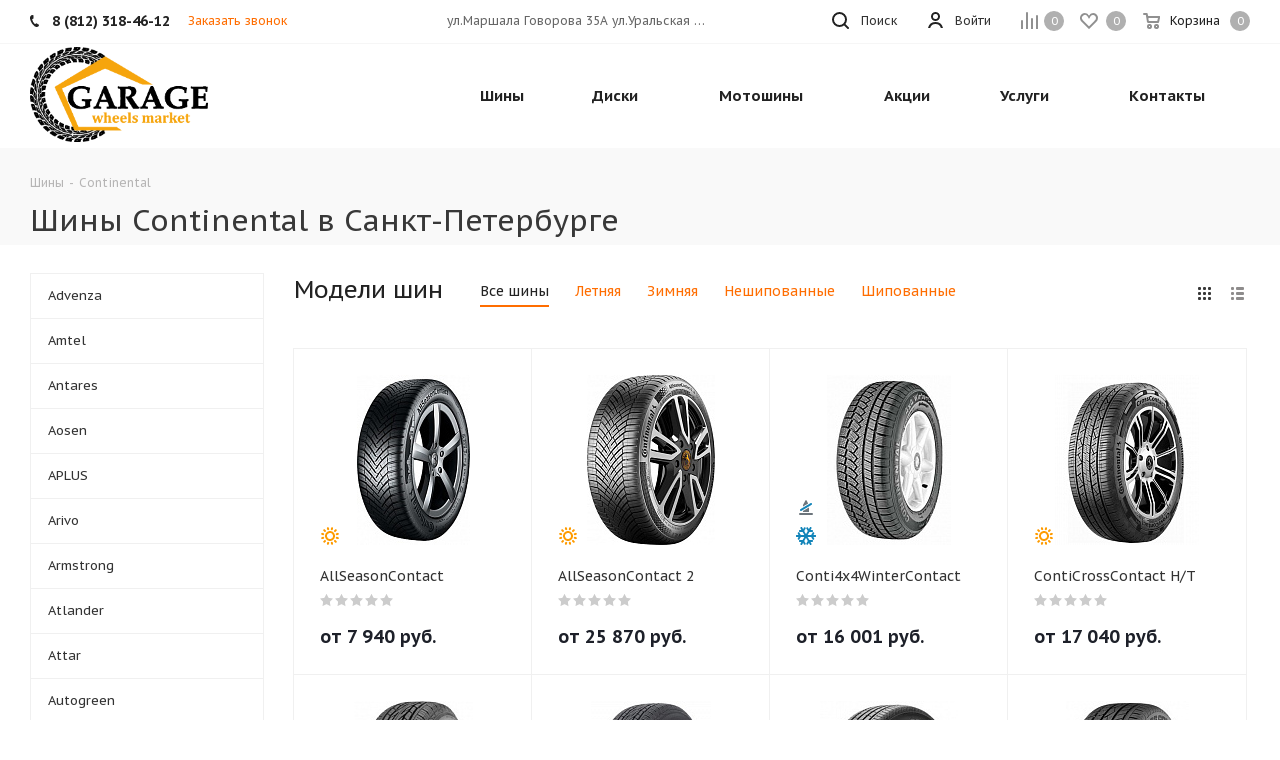

--- FILE ---
content_type: text/html; charset=UTF-8
request_url: https://garagewheels.ru/shiny/continental/
body_size: 46568
content:
<!DOCTYPE html>
<html xmlns="https://www.w3.org/1999/xhtml" xml:lang="ru" lang="ru" >
<head><link rel="canonical" href="https://garagewheels.ru/shiny/continental/" /><link rel="next" href="https://garagewheels.ru/shiny/continental/?PAGEN_2=2" />
	<title>Шины Continental купить в Санкт-Петербурге оригинал с гарантией – цены, характеристики, описание</title>
	<meta name="viewport" content="initial-scale=1.0, width=device-width" />
	<meta name="HandheldFriendly" content="true" />
	<meta name="yes" content="yes" />
	<meta name="apple-mobile-web-app-status-bar-style" content="black" />
	<meta name="SKYPE_TOOLBAR" content="SKYPE_TOOLBAR_PARSER_COMPATIBLE" />
	<meta http-equiv="Content-Type" content="text/html; charset=UTF-8" />
<meta name="keywords" content="Continental, купить Continental, приобрести Continental, Continental в различных цветах, Continental от дистрибьютора" />
<meta name="description" content="В продаже шины Continental оригинал с гарантией качества. Все сезоны, разные размеры, скидки до 10%. " />

<link href="https://fonts.googleapis.com/css?family=PT+Sans+Caption:400italic,700italic,400,700&subset=latin,cyrillic-ext"  rel="stylesheet" />
<link href="/bitrix/js/ui/fonts/opensans/ui.font.opensans.css?16590813062555"  rel="stylesheet" />
<link href="/bitrix/js/main/popup/dist/main.popup.bundle.css?165908132128019"  rel="stylesheet" />
<link href="/bitrix/templates/aspro_tires2/components/aspro/catalog.tires2/main_with_types/style.css?167474137614000"  rel="stylesheet" />
<link href="/bitrix/templates/aspro_tires2/vendor/css/bootstrap.css?1628125806114216"  data-template-style="true"  rel="stylesheet" />
<link href="/bitrix/templates/aspro_tires2/css/jquery.fancybox.css?16281258064353"  data-template-style="true"  rel="stylesheet" />
<link href="/bitrix/templates/aspro_tires2/css/styles.css?1659081462117814"  data-template-style="true"  rel="stylesheet" />
<link href="/bitrix/templates/aspro_tires2/css/animation/animation_ext.css?16281258064934"  data-template-style="true"  rel="stylesheet" />
<link href="/bitrix/templates/aspro_tires2/css/yandex_map.css?16281258065723"  data-template-style="true"  rel="stylesheet" />
<link href="/bitrix/templates/aspro_tires2/vendor/css/footable.standalone.min.css?162812580619590"  data-template-style="true"  rel="stylesheet" />
<link href="/bitrix/templates/aspro_tires2/css/h1-normal.css?16281258061836"  data-template-style="true"  rel="stylesheet" />
<link href="/bitrix/templates/aspro_tires2/ajax/ajax.css?1628125806329"  data-template-style="true"  rel="stylesheet" />
<link href="/bitrix/templates/aspro_tires2/components/bitrix/menu/top/style.css?1628125806146"  data-template-style="true"  rel="stylesheet" />
<link href="/bitrix/templates/aspro_tires2/styles.css?162812580612701"  data-template-style="true"  rel="stylesheet" />
<link href="/bitrix/templates/aspro_tires2/template_styles.css?1673903334756073"  data-template-style="true"  rel="stylesheet" />
<link href="/bitrix/templates/aspro_tires2/css/media.css?1659081462148826"  data-template-style="true"  rel="stylesheet" />
<link href="/bitrix/templates/aspro_tires2/vendor/fonts/font-awesome/css/font-awesome.min.css?162812580631000"  data-template-style="true"  rel="stylesheet" />
<link href="/bitrix/templates/aspro_tires2/css/print.css?162812580619036"  data-template-style="true"  rel="stylesheet" />
<link href="/bitrix/templates/aspro_tires2/themes/2/theme.css?165908160349952"  data-template-style="true"  rel="stylesheet" />
<link href="/bitrix/templates/aspro_tires2/bg_color/custom_s1/bgcolors.css?174903914562"  data-template-style="true"  rel="stylesheet" />
<link href="/bitrix/templates/aspro_tires2/css/width-3.css?16281258062191"  data-template-style="true"  rel="stylesheet" />
<link href="/bitrix/templates/aspro_tires2/css/font-5.css?16281258065636"  data-template-style="true"  rel="stylesheet" />
<link href="/bitrix/templates/aspro_tires2/css/custom.css?1754985029872"  data-template-style="true"  rel="stylesheet" />
<script>if(!window.BX)window.BX={};if(!window.BX.message)window.BX.message=function(mess){if(typeof mess==='object'){for(let i in mess) {BX.message[i]=mess[i];} return true;}};</script>
<script>(window.BX||top.BX).message({'JS_CORE_LOADING':'Загрузка...','JS_CORE_NO_DATA':'- Нет данных -','JS_CORE_WINDOW_CLOSE':'Закрыть','JS_CORE_WINDOW_EXPAND':'Развернуть','JS_CORE_WINDOW_NARROW':'Свернуть в окно','JS_CORE_WINDOW_SAVE':'Сохранить','JS_CORE_WINDOW_CANCEL':'Отменить','JS_CORE_WINDOW_CONTINUE':'Продолжить','JS_CORE_H':'ч','JS_CORE_M':'м','JS_CORE_S':'с','JSADM_AI_HIDE_EXTRA':'Скрыть лишние','JSADM_AI_ALL_NOTIF':'Показать все','JSADM_AUTH_REQ':'Требуется авторизация!','JS_CORE_WINDOW_AUTH':'Войти','JS_CORE_IMAGE_FULL':'Полный размер'});</script>

<script src="/bitrix/js/main/core/core.js?1659081321478527"></script>

<script>BX.setJSList(['/bitrix/js/main/core/core_ajax.js','/bitrix/js/main/core/core_promise.js','/bitrix/js/main/polyfill/promise/js/promise.js','/bitrix/js/main/loadext/loadext.js','/bitrix/js/main/loadext/extension.js','/bitrix/js/main/polyfill/promise/js/promise.js','/bitrix/js/main/polyfill/find/js/find.js','/bitrix/js/main/polyfill/includes/js/includes.js','/bitrix/js/main/polyfill/matches/js/matches.js','/bitrix/js/ui/polyfill/closest/js/closest.js','/bitrix/js/main/polyfill/fill/main.polyfill.fill.js','/bitrix/js/main/polyfill/find/js/find.js','/bitrix/js/main/polyfill/matches/js/matches.js','/bitrix/js/main/polyfill/core/dist/polyfill.bundle.js','/bitrix/js/main/core/core.js','/bitrix/js/main/polyfill/intersectionobserver/js/intersectionobserver.js','/bitrix/js/main/lazyload/dist/lazyload.bundle.js','/bitrix/js/main/polyfill/core/dist/polyfill.bundle.js','/bitrix/js/main/parambag/dist/parambag.bundle.js']);
BX.setCSSList(['/bitrix/js/main/lazyload/dist/lazyload.bundle.css','/bitrix/js/main/parambag/dist/parambag.bundle.css']);</script>
<script>(window.BX||top.BX).message({'LANGUAGE_ID':'ru','FORMAT_DATE':'DD.MM.YYYY','FORMAT_DATETIME':'DD.MM.YYYY HH:MI:SS','COOKIE_PREFIX':'BITRIX_SM','SERVER_TZ_OFFSET':'10800','UTF_MODE':'Y','SITE_ID':'s1','SITE_DIR':'/','USER_ID':'','SERVER_TIME':'1768852978','USER_TZ_OFFSET':'0','USER_TZ_AUTO':'Y','bitrix_sessid':'c491c647aec12d9cf1d0e9fa8067ed83'});</script>


<script src="/bitrix/js/main/jquery/jquery-2.2.4.min.js?165908132185578"></script>
<script src="/bitrix/js/main/popup/dist/main.popup.bundle.js?1659081321113772"></script>
<script src="/bitrix/js/main/ajax.js?151273370835509"></script>
<script src="/bitrix/js/currency/currency-core/dist/currency-core.bundle.js?16281229675396"></script>
<script src="/bitrix/js/currency/core_currency.js?16281229671141"></script>
<script data-skip-moving='true'>window['asproRecaptcha'] = {params: {'recaptchaColor':'','recaptchaLogoShow':'','recaptchaSize':'','recaptchaBadge':'','recaptchaLang':'ru'},key: '6LdWkVUrAAAAAIF7o6YC9JBMxdcOviwqxn-TJgIK',ver: '3'};</script>
<script data-skip-moving='true'>!function(win,doc,tag,func,obj){function realRenderRecaptchaById(id){const gCaptcha=doc.getElementById(id);if(gCaptcha&&!(gCaptcha.className.indexOf("g-recaptcha")<0)&&win.grecaptcha)if("3"==win[obj].ver)gCaptcha.innerHTML='<textarea class="g-recaptcha-response" style="display:none;resize:0;" name="g-recaptcha-response"></textarea>',grecaptcha.ready((function(){grecaptcha.execute(win[obj].key,{action:"maxscore"}).then((function(token){gCaptcha.innerHTML='<textarea class="g-recaptcha-response" style="display:none;resize:0;" name="g-recaptcha-response">'+token+"</textarea>"}))}));else{if(gCaptcha.children.length)return;const tmp_id=grecaptcha.render(id,{sitekey:win[obj].key+"",theme:win[obj].params.recaptchaColor+"",size:win[obj].params.recaptchaSize+"",callback:"onCaptchaVerify"+win[obj].params.recaptchaSize,badge:win[obj].params.recaptchaBadge});$(gCaptcha).attr("data-widgetid",tmp_id)}}win.onLoadRenderRecaptcha=function(){let idList=[];for(let reCaptchaId in win[func].args)if(win[func].args.hasOwnProperty(reCaptchaId)){const id=win[func].args[reCaptchaId][0];-1===idList.indexOf(id)&&(idList.push(id),realRenderRecaptchaById(id))}win[func]=function(id){realRenderRecaptchaById(id)}},win[func]=win[func]||function(){var d,s,id,js;win[func].args=win[func].args||[],win[func].args.push(arguments),s=tag,id="recaptchaApiLoader",(d=doc).getElementById(id)||((js=d.createElement(s)).id=id,js.src="//www.google.com/recaptcha/api.js?hl="+win[obj].params.recaptchaLang+"&onload=onLoadRenderRecaptcha&render="+("3"==win[obj].ver?win[obj].key:"explicit"),d.head.appendChild(js))}}(window,document,"script","renderRecaptchaById","asproRecaptcha");</script>
<script data-skip-moving='true'>!function(){var getFormNode=function(childNode){for(var c=childNode;c;)if("form"===(c=c.parentNode).nodeName.toLowerCase())return c;return null},getCaptchaWords=function(parentNode){var captchaWords=[],inputs=null,hasParentNode=!1;void 0!==parentNode&&(hasParentNode=null!==parentNode),inputs=hasParentNode?parentNode.getElementsByTagName("input"):document.getElementsByName("captcha_word");for(var i=0;i<inputs.length;i++)"captcha_word"===inputs[i].name&&captchaWords.push(inputs[i]);return captchaWords},getCaptchaImages=function(parentNode){for(var captchaImages=[],images=parentNode.getElementsByTagName("img"),i=0;i<images.length;i++)(/\/bitrix\/tools\/captcha.php\?(captcha_code|captcha_sid)=[^>]*?/i.test(images[i].src)||"captcha"===images[i].id)&&captchaImages.push(images[i]);return captchaImages},getFormsWithCaptcha=function(){var fromDocument=null,captchaWordFields=getCaptchaWords(null);if(0===captchaWordFields.length)return[];for(var forms=[],i=0;i<captchaWordFields.length;i++){var f=getFormNode(captchaWordFields[i]);null!==f&&forms.push(f)}return forms},replaceCaptchaWordWithReCAPTCHAField=function(captchaWord){var recaptchaId="recaptcha-dynamic-"+(new Date).getTime();if(null!==document.getElementById(recaptchaId)){var elementExists=!1,additionalIdParameter=null,maxRandomValue=65535;do{additionalIdParameter=Math.floor(65535*Math.random()),elementExists=null!==document.getElementById(recaptchaId+additionalIdParameter)}while(elementExists);recaptchaId+=additionalIdParameter}var cwReplacement=document.createElement("div");cwReplacement.id=recaptchaId,cwReplacement.className="g-recaptcha",cwReplacement.attributes["data-sitekey"]=window.asproRecaptcha.key,captchaWord.parentNode&&(captchaWord.parentNode.className+=" recaptcha_text",captchaWord.parentNode.replaceChild(cwReplacement,captchaWord)),"3"==window.asproRecaptcha.ver&&(captchaWord.closest(".captcha-row").style.display="none"),renderRecaptchaById(recaptchaId)},hideCaptchaImage=function(captchaImage){var srcValue="[data-uri]";captchaImage.attributes.src=srcValue,captchaImage.style.display="none","src"in captchaImage&&(captchaImage.parentNode&&-1===captchaImage.parentNode.className.indexOf("recaptcha_tmp_img")&&(captchaImage.parentNode.className+=" recaptcha_tmp_img"),captchaImage.src=srcValue)},replaceCaptchaHintMessagesWithReCAPTCHAHintMessages=function(form){"function"==typeof $&&$(form).find(".captcha-row label > span").length&&$(form).find(".captcha-row label > span").html(BX.message("RECAPTCHA_TEXT")+' <span class="star">*</span>')},findAndReplaceBitrixCaptchaWithReCAPTCHA=function(){for(var forms=getFormsWithCaptcha(),j,i=0;i<forms.length;i++){var form=forms[i],captchaWords=getCaptchaWords(form);if(0!==captchaWords.length){var captchaImages=getCaptchaImages(form);if(0!==captchaImages.length){for(j=0;j<captchaWords.length;j++)replaceCaptchaWordWithReCAPTCHAField(captchaWords[j]);for(j=0;j<captchaImages.length;j++)hideCaptchaImage(captchaImages[j]);replaceCaptchaHintMessagesWithReCAPTCHAHintMessages(form)}}}},fillEmptyReCAPTCHAFieldsIfLoaded=function(){if("undefined"!=typeof renderRecaptchaById)for(var elements=document.getElementsByClassName("g-recaptcha"),i=0;i<elements.length;i++){var element=elements[i];if(0===element.innerHTML.length){var id=element.id;if("string"==typeof id&&0!==id.length){if("3"==window.asproRecaptcha.ver)element.closest(".captcha-row").style.display="none";else if("function"==typeof $){var captcha_wrapper=$(element).closest(".captcha-row");captcha_wrapper.length&&(captcha_wrapper.addClass(window.asproRecaptcha.params.recaptchaSize+" logo_captcha_"+window.asproRecaptcha.params.recaptchaLogoShow+" "+window.asproRecaptcha.params.recaptchaBadge),captcha_wrapper.find(".captcha_image").addClass("recaptcha_tmp_img"),captcha_wrapper.find(".captcha_input").addClass("recaptcha_text"),"invisible"!==window.asproRecaptcha.params.recaptchaSize&&(captcha_wrapper.find("input.recaptcha").length||$('<input type="text" class="recaptcha" value="" />').appendTo(captcha_wrapper)))}renderRecaptchaById(id)}}}},captchaHandler=function(){try{return fillEmptyReCAPTCHAFieldsIfLoaded(),window.renderRecaptchaById&&window.asproRecaptcha&&window.asproRecaptcha.key?(findAndReplaceBitrixCaptchaWithReCAPTCHA(),!0):(console.error("Bad captcha keys or module error"),!0)}catch(e){return console.error(e),!0}};document.addEventListener?document.addEventListener("DOMNodeInserted",captchaHandler,!1):console.warn("Your browser does not support dynamic ReCaptcha replacement")}();</script>
<script>
					(function () {
						"use strict";

						var counter = function ()
						{
							var cookie = (function (name) {
								var parts = ("; " + document.cookie).split("; " + name + "=");
								if (parts.length == 2) {
									try {return JSON.parse(decodeURIComponent(parts.pop().split(";").shift()));}
									catch (e) {}
								}
							})("BITRIX_CONVERSION_CONTEXT_s1");

							if (cookie && cookie.EXPIRE >= BX.message("SERVER_TIME"))
								return;

							var request = new XMLHttpRequest();
							request.open("POST", "/bitrix/tools/conversion/ajax_counter.php", true);
							request.setRequestHeader("Content-type", "application/x-www-form-urlencoded");
							request.send(
								"SITE_ID="+encodeURIComponent("s1")+
								"&sessid="+encodeURIComponent(BX.bitrix_sessid())+
								"&HTTP_REFERER="+encodeURIComponent(document.referrer)
							);
						};

						if (window.frameRequestStart === true)
							BX.addCustomEvent("onFrameDataReceived", counter);
						else
							BX.ready(counter);
					})();
				</script>
<script>BX.message({'PHONE':'Телефон','FAST_VIEW':'Быстрый просмотр','TABLES_SIZE_TITLE':'Подбор размера','FILTER_ALL_HINT_TITLE':'Информация','SOCIAL':'Социальные сети','DESCRIPTION':'Описание магазина','ITEMS':'Товары','LOGO':'Логотип','REGISTER_INCLUDE_AREA':'Текст о регистрации','AUTH_INCLUDE_AREA':'Текст об авторизации','FRONT_IMG':'Изображение компании','EMPTY_CART':'пуста','CATALOG_VIEW_MORE':'... Показать все','CATALOG_VIEW_LESS':'... Свернуть','JS_REQUIRED':'Заполните это поле','JS_FORMAT':'Неверный формат','JS_FILE_EXT':'Недопустимое расширение файла','JS_PASSWORD_COPY':'Пароли не совпадают','JS_PASSWORD_LENGTH':'Минимум 6 символов','JS_ERROR':'Неверно заполнено поле','JS_FILE_SIZE':'Максимальный размер 5мб','JS_FILE_BUTTON_NAME':'Выберите файл','JS_FILE_DEFAULT':'Файл не найден','JS_DATE':'Некорректная дата','JS_DATETIME':'Некорректная дата/время','JS_REQUIRED_LICENSES':'Согласитесь с условиями','LICENSE_PROP':'Согласие на обработку персональных данных','LOGIN_LEN':'Введите минимум {0} символа','FANCY_CLOSE':'Закрыть','FANCY_NEXT':'Следующий','FANCY_PREV':'Предыдущий','TOP_AUTH_REGISTER':'Регистрация','CALLBACK':'Заказать звонок','S_CALLBACK':'Заказать звонок','S_FEEDBACK':'Задать вопрос','UNTIL_AKC':'До конца акции','TITLE_QUANTITY_BLOCK':'Остаток','TITLE_QUANTITY':'шт.','TOTAL_SUMM_ITEM':'Общая стоимость ','SUBSCRIBE_SUCCESS':'Вы успешно подписались','RECAPTCHA_TEXT':'Подтвердите, что вы не робот','JS_RECAPTCHA_ERROR':'Пройдите проверку','COUNTDOWN_SEC':'сек.','COUNTDOWN_MIN':'мин.','COUNTDOWN_HOUR':'час.','COUNTDOWN_DAY0':'дней','COUNTDOWN_DAY1':'день','COUNTDOWN_DAY2':'дня','COUNTDOWN_WEAK0':'Недель','COUNTDOWN_WEAK1':'Неделя','COUNTDOWN_WEAK2':'Недели','COUNTDOWN_MONTH0':'Месяцев','COUNTDOWN_MONTH1':'Месяц','COUNTDOWN_MONTH2':'Месяца','COUNTDOWN_YEAR0':'Лет','COUNTDOWN_YEAR1':'Год','COUNTDOWN_YEAR2':'Года','CATALOG_PARTIAL_BASKET_PROPERTIES_ERROR':'Заполнены не все свойства у добавляемого товара','CATALOG_EMPTY_BASKET_PROPERTIES_ERROR':'Выберите свойства товара, добавляемые в корзину в параметрах компонента','CATALOG_ELEMENT_NOT_FOUND':'Элемент не найден','ERROR_ADD2BASKET':'Ошибка добавления товара в корзину','CATALOG_SUCCESSFUL_ADD_TO_BASKET':'Успешное добавление товара в корзину','ERROR_BASKET_TITLE':'Ошибка корзины','ERROR_BASKET_PROP_TITLE':'Выберите свойства, добавляемые в корзину','ERROR_BASKET_BUTTON':'Выбрать','BASKET_TOP':'Корзина в шапке','ERROR_ADD_DELAY_ITEM':'Ошибка отложенной корзины','VIEWED_TITLE':'Ранее вы смотрели','VIEWED_BEFORE':'Ранее вы смотрели','BEST_TITLE':'Лучшие предложения','CT_BST_SEARCH_BUTTON':'Поиск','CT_BST_SEARCH2_BUTTON':'Найти','BASKET_PRINT_BUTTON':'Распечатать','BASKET_CLEAR_ALL_BUTTON':'Очистить','BASKET_QUICK_ORDER_BUTTON':'Быстрый заказ','BASKET_CONTINUE_BUTTON':'Продолжить покупки','BASKET_ORDER_BUTTON':'Оформить заказ','SHARE_BUTTON':'Поделиться','BASKET_CHANGE_TITLE':'Ваш заказ','BASKET_CHANGE_LINK':'Изменить','MORE_INFO_SKU':'Подробнее','FROM':'от','TITLE_BLOCK_VIEWED_NAME':'Ранее вы смотрели','T_BASKET':'Корзина','FILTER_EXPAND_VALUES':'Показать все','FILTER_HIDE_VALUES':'Свернуть','FULL_ORDER':'Полный заказ','CUSTOM_COLOR_CHOOSE':'Выбрать','CUSTOM_COLOR_CANCEL':'Отмена','S_MOBILE_MENU':'Меню','NEXT_T_MENU_BACK':'Назад','NEXT_T_MENU_CALLBACK':'Обратная связь','NEXT_T_MENU_CONTACTS_TITLE':'Будьте на связи','SEARCH_TITLE':'Поиск','SOCIAL_TITLE':'Оставайтесь на связи','HEADER_SCHEDULE':'Время работы','SEO_TEXT':'SEO описание','COMPANY_IMG':'Картинка компании','COMPANY_TEXT':'Описание компании','CONFIG_SAVE_SUCCESS':'Настройки сохранены','CONFIG_SAVE_FAIL':'Ошибка сохранения настроек','ITEM_ECONOMY':'Экономия','ITEM_ARTICLE':'Артикул: ','ARTICLE_TITLE':'Арт: ','JS_FORMAT_ORDER':'имеет неверный формат','JS_BASKET_COUNT_TITLE':'В корзине товаров на SUMM','POPUP_VIDEO':'Видео','POPUP_GIFT_TEXT':'Нашли что-то особенное? Намекните другу о подарке!','ALL_VALUES':'Все','PEOPLE':'человек','PEOPLE2':'человека'})</script>
<link rel="shortcut icon" href="/favicon.ico" type="image/x-icon" />
<link rel="apple-touch-icon" sizes="180x180" href="/upload/CTires2/ad9/jjtsg3e0vubrkt3qq33kyowmgdtaaf9i.jpg" />
<meta property="og:title" content="Шины Continental купить в Санкт-Петербурге оригинал с гарантией – цены, характеристики, описание" />
<meta property="og:type" content="website" />
<meta property="og:image" content="https://garagewheels.ru/upload/CTires2/35a/4h2kyme9tlstzup1nbvtyrm8d0dns9wo.png" />
<link rel="image_src" href="https://garagewheels.ru/upload/CTires2/35a/4h2kyme9tlstzup1nbvtyrm8d0dns9wo.png"  />
<meta property="og:url" content="https://garagewheels.ru/shiny/continental/" />
<meta property="og:description" content="В продаже шины Continental оригинал с гарантией качества. Все сезоны, разные размеры, скидки до 10%. " />
<style>img[src*="captcha.php"] {cursor: pointer;}</style>



<script src="/bitrix/templates/aspro_tires2/js/on-off-switch.js?162812580613287"></script>
<script src="/bitrix/templates/aspro_tires2/js/jquery.actual.min.js?16281258061251"></script>
<script src="/bitrix/templates/aspro_tires2/vendor/js/jquery.bxslider.js?162812580666080"></script>
<script src="/bitrix/templates/aspro_tires2/js/jqModal.js?162812580611022"></script>
<script src="/bitrix/templates/aspro_tires2/vendor/js/bootstrap.js?162812580627908"></script>
<script src="/bitrix/templates/aspro_tires2/vendor/js/jquery.appear.js?16281258063188"></script>
<script src="/bitrix/templates/aspro_tires2/js/browser.js?16281258061032"></script>
<script src="/bitrix/templates/aspro_tires2/js/jquery.fancybox.js?162812580645889"></script>
<script src="/bitrix/templates/aspro_tires2/js/jquery.flexslider.js?162812580656266"></script>
<script src="/bitrix/templates/aspro_tires2/vendor/js/moment.min.js?162812580634436"></script>
<script src="/bitrix/templates/aspro_tires2/vendor/js/footable.js?1628125806275478"></script>
<script src="/bitrix/templates/aspro_tires2/vendor/js/velocity/velocity.js?165908146244791"></script>
<script src="/bitrix/templates/aspro_tires2/vendor/js/velocity/velocity.ui.js?165908146213257"></script>
<script src="/bitrix/templates/aspro_tires2/js/jquery.validate.min.js?162812580622257"></script>
<script src="/bitrix/templates/aspro_tires2/js/jquery.inputmask.bundle.min.js?162812580670933"></script>
<script src="/bitrix/templates/aspro_tires2/js/jquery.uniform.min.js?16590814628308"></script>
<script src="/bitrix/templates/aspro_tires2/js/jquery.easing.1.3.js?16281258068095"></script>
<script src="/bitrix/templates/aspro_tires2/js/equalize.min.js?1628125806588"></script>
<script src="/bitrix/templates/aspro_tires2/js/jquery.alphanumeric.js?16281258061972"></script>
<script src="/bitrix/templates/aspro_tires2/js/jquery.cookie.js?16281258063066"></script>
<script src="/bitrix/templates/aspro_tires2/js/jquery.plugin.min.js?16281258063181"></script>
<script src="/bitrix/templates/aspro_tires2/js/jquery.countdown.min.js?162812580613137"></script>
<script src="/bitrix/templates/aspro_tires2/js/jquery.countdown-ru.js?16281258061400"></script>
<script src="/bitrix/templates/aspro_tires2/js/jquery.ikSelect.js?162812580632070"></script>
<script src="/bitrix/templates/aspro_tires2/js/jquery.mobile.custom.touch.min.js?16281258067784"></script>
<script src="/bitrix/templates/aspro_tires2/js/jquery.dotdotdot.js?16281258065908"></script>
<script src="/bitrix/templates/aspro_tires2/js/rating_likes.js?162812580610797"></script>
<script src="/bitrix/templates/aspro_tires2/js/scrollTabs.js?162812580612571"></script>
<script src="/bitrix/templates/aspro_tires2/js/main.js?1659081462293905"></script>
<script src="/bitrix/templates/aspro_tires2/components/aspro/menu.tires2/left_catalog/script.js?162812580669"></script>
<script src="/bitrix/templates/aspro_tires2/components/bitrix/subscribe.form/main/script.js?1628125806186"></script>
<script src="/bitrix/components/bitrix/search.title/script.js?16281213459847"></script>
<script src="/bitrix/templates/aspro_tires2/components/bitrix/search.title/fixed/script.js?16281258069912"></script>
<script src="/bitrix/templates/aspro_tires2/js/custom.js?16281258061767"></script>
<script src="/bitrix/templates/aspro_tires2/components/bitrix/news.list/landings_list/script.js?1628125806587"></script>
<script src="/bitrix/templates/aspro_tires2/js/jquery.history.js?162812580621571"></script>
<script src="/bitrix/templates/aspro_tires2/components/bitrix/catalog.section.list/catalog_sections_block/script.js?1628125806508"></script>
		<script>
			var rz_matchSelector = function (el, selector) {
				return (el.matches || el.matchesSelector || el.msMatchesSelector || el.mozMatchesSelector || el.webkitMatchesSelector || el.oMatchesSelector).call(el, selector);
			};
			document.addEventListener('click', function (e) {
				if (rz_matchSelector(e.target, "img[src*=\"captcha.php\"]")) {
					var src = e.target.src;
					src = (src.indexOf("&") > -1) ? src.substr(0, src.indexOf("&")) : src;
					src += '&' + Math.floor(Math.random() * 10000);
					e.target.src = src;
				}
			});
		</script>
		
<script>var _ba = _ba || []; _ba.push(["aid", "0b2cd52afa2ca9054ab8397f2db8c4f6"]); _ba.push(["host", "garagewheels.ru"]); (function() {var ba = document.createElement("script"); ba.type = "text/javascript"; ba.async = true;ba.src = (document.location.protocol == "https:" ? "https://" : "http://") + "bitrix.info/ba.js";var s = document.getElementsByTagName("script")[0];s.parentNode.insertBefore(ba, s);})();</script>


		</head>
<body class="fill_bg_n site_s1" id="main">
	<div id="panel"></div>
	
	





				<!--'start_frame_cache_basketitems-component-block'-->												<div id="ajax_basket"></div>
					<!--'end_frame_cache_basketitems-component-block'-->				<script>
					window.onload=function(){
				window.dataLayer = window.dataLayer || [];
			}
				BX.message({'MIN_ORDER_PRICE_TEXT':'<b>Минимальная сумма заказа #PRICE#<\/b><br/>Пожалуйста, добавьте еще товаров в корзину','LICENSES_TEXT':'Я согласен на <a href=\"/include/licenses_detail.php\" target=\"_blank\">обработку персональных данных<\/a>'});

		var arTires2Options = ({
			"SITE_DIR" : "/",
			"SITE_ID" : "s1",
			"SITE_ADDRESS" : "garagewheels.ru",
			"FORM" : ({
				"ASK_FORM_ID" : "ASK",
				"SERVICES_FORM_ID" : "SERVICES",
				"FEEDBACK_FORM_ID" : "FEEDBACK",
				"CALLBACK_FORM_ID" : "CALLBACK",
				"RESUME_FORM_ID" : "RESUME",
				"TOORDER_FORM_ID" : "TOORDER"
			}),
			"PAGES" : ({
				"FRONT_PAGE" : "",
				"BASKET_PAGE" : "",
				"ORDER_PAGE" : "",
				"PERSONAL_PAGE" : "",
				"CATALOG_PAGE" : "1",
				"CATALOG_PAGE_URL" : "",
				"BASKET_PAGE_URL" : "/basket/",
				"SEARCH_CATALOG_PAGE_URL" : "",
			}),
			"PRICES" : ({
				"MIN_PRICE" : "1000",
			}),
			"THEME" : ({
				'THEME_SWITCHER' : 'N',
				'BASE_COLOR' : '2',
				'BASE_COLOR_CUSTOM' : 'ff6d00',
				'TOP_MENU' : '',
				'TOP_MENU_FIXED' : 'Y',
				'COLORED_LOGO' : 'N',
				'SIDE_MENU' : 'LEFT',
				'SCROLLTOTOP_TYPE' : 'ROUND_COLOR',
				'SCROLLTOTOP_POSITION' : 'PADDING',
				'CAPTCHA_FORM_TYPE' : '',
				'ONE_CLICK_BUY_CAPTCHA' : 'N',
				'PHONE_MASK' : '+7 (999) 999-99-99',
				'VALIDATE_PHONE_MASK' : '^[+][0-9] [(][0-9]{3}[)] [0-9]{3}[-][0-9]{2}[-][0-9]{2}$',
				'DATE_MASK' : 'd.m.y',
				'DATE_PLACEHOLDER' : 'дд.мм.гггг',
				'VALIDATE_DATE_MASK' : '^[0-9]{1,2}\.[0-9]{1,2}\.[0-9]{4}$',
				'DATETIME_MASK' : 'd.m.y h:s',
				'DATETIME_PLACEHOLDER' : 'дд.мм.гггг чч:мм',
				'VALIDATE_DATETIME_MASK' : '^[0-9]{1,2}\.[0-9]{1,2}\.[0-9]{4} [0-9]{1,2}\:[0-9]{1,2}$',
				'VALIDATE_FILE_EXT' : 'png|jpg|jpeg|gif|doc|docx|xls|xlsx|txt|pdf|odt|rtf',
				'BANNER_WIDTH' : '',
				'BIGBANNER_ANIMATIONTYPE' : 'SLIDE_HORIZONTAL',
				'BIGBANNER_SLIDESSHOWSPEED' : '5000',
				'BIGBANNER_ANIMATIONSPEED' : '600',
				'PARTNERSBANNER_SLIDESSHOWSPEED' : '0',
				'PARTNERSBANNER_ANIMATIONSPEED' : '600',
				'ORDER_BASKET_VIEW' : 'NORMAL',
				'SHOW_BASKET_ONADDTOCART' : 'Y',
				'SHOW_BASKET_PRINT' : 'Y',
				"SHOW_ONECLICKBUY_ON_BASKET_PAGE" : 'Y',
				'SHOW_LICENCE' : 'Y',
				'LICENCE_CHECKED' : 'N',
				'SHOW_TOTAL_SUMM' : 'Y',
				'SHOW_TOTAL_SUMM_TYPE' : 'CHANGE',
				'CHANGE_TITLE_ITEM' : 'N',
				'DISCOUNT_PRICE' : '',
				'STORES' : '',
				'STORES_SOURCE' : 'IBLOCK',
				'TYPE_SKU' : 'TYPE_1',
				'MENU_POSITION' : 'LINE',
				'MENU_TYPE_VIEW' : 'HOVER',
				'STORE_TYPE_CATALOG_DETAIL' : 'normal',
				'DETAIL_PICTURE_MODE' : 'POPUP',
				'PAGE_WIDTH' : '3',
				'PAGE_CONTACTS' : '1',
				'HEADER_TYPE' : '1',
				'REGIONALITY_SEARCH_ROW' : 'N',
				'HEADER_TOP_LINE' : '',
				'HEADER_FIXED' : '2',
				'HEADER_MOBILE' : '1',
				'HEADER_MOBILE_MENU' : '1',
				'HEADER_MOBILE_MENU_SHOW_TYPE' : '',
				'TYPE_SEARCH' : 'fixed',
				'PAGE_TITLE' : '2',
				'INDEX_TYPE' : 'index1',
				'FOOTER_TYPE' : '1',
				'PRINT_BUTTON' : 'N',
				'EXPRESSION_FOR_PRINT_PAGE' : 'Версия для печати',
				'EXPRESSION_FOR_FAST_VIEW' : 'Быстрый просмотр',
				'FILTER_VIEW' : 'HORIZONTAL',
				'YA_GOALS' : 'Y',
				'YA_COUNTER_ID' : '47991698',
				'USE_FORMS_GOALS' : 'COMMON',
				'USE_SALE_GOALS' : '',
				'USE_DEBUG_GOALS' : 'N',
				'SHOW_HEADER_GOODS' : 'Y',
				'INSTAGRAMM_INDEX' : 'N',
			}),
			"PRESETS": [{'ID':'0','TITLE':'Тип 1','DESCRIPTION':'Набор настроек №1 проекта по регионам: <br>\n<ul>\n<li>Включенная региональность<\/li>\n<li>Главный баннер на всю ширину сайта<\/li>\n<li>Корзина в шапке<\/li>\n<\/ul>','IMG':'/bitrix/images/aspro.tires2/themes/preset0.png','OPTIONS':{'TOP_MENU_FIXED':'Y','ORDER_BASKET_VIEW':'NORMAL','BASE_COLOR':'9','BASE_COLOR_CUSTOM':'1976d2','PAGE_WIDTH':'2','FONT_STYLE':'5','MENU_COLOR':'LIGHT','LEFT_BLOCK':'1','SIDE_MENU':'LEFT','H1_STYLE':'2','TYPE_SEARCH':'fixed','PAGE_TITLE':'1','HOVER_TYPE_IMG':'shine','SHOW_LICENCE':'Y','CATALOG_DROPDOWN_MENU':'1','SHOW_CALLBACK':'Y','INDEX_TYPE':{'VALUE':'index1','SUB_PARAMS':{'FILTER':{'VALUE':'Y','TEMPLATE':'1'},'BRANDS':{'VALUE':'Y','TEMPLATE':'1'},'CATALOG_TAB':'Y','TIZERS':'Y','MIDDLE_ADV':'Y','SALE':'Y','BLOG':'Y','BOTTOM_BANNERS':'Y','COMPANY_TEXT':'Y'}},'HEADER_TYPE':'6','USE_REGIONALITY':'Y','FILTER_VIEW':'VERTICAL','SEARCH_VIEW_TYPE':'with_filter','USE_FAST_VIEW_PAGE_DETAIL':'fast_view_1','SHOW_HEADER_GOODS':'Y','LEFT_BLOCK_CATALOG_ICONS':'Y','SHOW_CATALOG_SECTIONS_ICONS':'Y','STORE_TYPE_CATALOG_DETAIL':'ext','SHOW_BREADCRUMBS_CATALOG_SUBSECTIONS':'Y','SHOW_BREADCRUMBS_CATALOG_CHAIN':'H1','TYPE_SKU':'TYPE_1','DETAIL_PICTURE_MODE':'MAGNIFIER','MENU_POSITION':'LINE','VIEWED_TEMPLATE':'HORIZONTAL','ORDER_BASKET_COLOR':'DARK','SHOW_BASKET_ONADDTOCART':'Y','SHOW_BASKET_PRINT':'Y','PAGE_CONTACTS':'2','BLOG_PAGE':'list_elements_2','NEWS_PAGE':'list_elements_2','SERVICES_PAGE':'list_elements_1','STAFF_PAGE':'list_elements_1','CLIENTS_PAGE':'list_elements_3','VACANCY_PAGE':'list_elements_1','LICENSES_PAGE':'list_elements_2','FOOTER_TYPE':'4','ADV_SIDE':'Y','HEADER_MOBILE_FIXED':'Y','HEADER_MOBILE':'2','HEADER_MOBILE_MENU':'1','HEADER_MOBILE_MENU_OPEN':'1','PERSONAL_ONEFIO':'Y','LOGIN_EQUAL_EMAIL':'Y','SHOW_BG_BLOCK':'N','COLORED_LOGO':'N','HIDE_SITE_NAME_TITLE':'N','PRINT_BUTTON':'N','USE_GOOGLE_RECAPTCHA':'N','GOOGLE_RECAPTCHA_SHOW_LOGO':'N','HIDDEN_CAPTCHA':'N','INSTAGRAMM_WIDE_BLOCK':'N','BIGBANNER_HIDEONNARROW':'N','SHOW_TOTAL_SUMM':'N','CHANGE_TITLE_ITEM':'N','VIEW_TYPE_HIGHLOAD_PROP':'N','SEARCH_HIDE_NOT_AVAILABLE':'N','LEFT_BLOCK_CATALOG_DETAIL':'N','CATALOG_COMPARE':'N','CATALOG_DELAY':'N','USE_WORD_EXPRESSION':'N','SHOW_BASKET_ON_PAGES':'N','USE_PRODUCT_QUANTITY_LIST':'N','USE_PRODUCT_QUANTITY_DETAIL':'N','ONE_CLICK_BUY_CAPTCHA':'N','SHOW_ONECLICKBUY_ON_BASKET_PAGE':'N','ONECLICKBUY_SHOW_DELIVERY_NOTE':'N','CONTACTS_USE_FEEDBACK':'N','CONTACTS_USE_MAP':'N','ADV_TOP_HEADER':'N','ADV_TOP_UNDERHEADER':'N','ADV_CONTENT_TOP':'N','ADV_CONTENT_BOTTOM':'N','ADV_FOOTER':'N','YA_GOALS':'N','YANDEX_ECOMERCE':'N','GOOGLE_ECOMERCE':'N'}},{'ID':'100','TITLE':'Тип 2','DESCRIPTION':'Набор настроек №2 проекта в одном регионе:<br>\n<ul>\n<li>Главный баннер из 3 элементов<\/li>\n<li>Боковая корзина<\/li>\n<li>Фоновая картинка<\/li>\n<\/ul>','IMG':'/bitrix/images/aspro.tires2/themes/preset100.png','OPTIONS':{'TOP_MENU_FIXED':'Y','ORDER_BASKET_VIEW':'FLY2','INDEX_TYPE':{'VALUE':'index2','SUB_PARAMS':{'FILTER':{'VALUE':'Y','TEMPLATE':'2'},'TIZERS':'Y','PROMO_BLOCK':'Y','SALE':'Y','BOTTOM_BANNERS':'Y','BRANDS':{'VALUE':'Y','TEMPLATE':'2'},'SERVICES':{'VALUE':'Y','TEMPLATE':'1'},'INSTAGRAMM':'Y'}},'BASE_COLOR':'4','BASE_COLOR_CUSTOM':'de002b','PAGE_WIDTH':'3','FONT_STYLE':'5','MENU_COLOR':'COLORED','LEFT_BLOCK':'1','SIDE_MENU':'LEFT','H1_STYLE':'2','TYPE_SEARCH':'fixed','PAGE_TITLE':'1','HOVER_TYPE_IMG':'shine','SHOW_LICENCE':'Y','CATALOG_DROPDOWN_MENU':'1','SHOW_CALLBACK':'Y','HEADER_TYPE':'7','FILTER_VIEW':'VERTICAL','SEARCH_VIEW_TYPE':'with_menu','USE_FAST_VIEW_PAGE_DETAIL':'fast_view_1','SHOW_HEADER_GOODS':'Y','LEFT_BLOCK_CATALOG_ICONS':'Y','SHOW_CATALOG_SECTIONS_ICONS':'Y','STORE_TYPE_CATALOG_DETAIL':'ext','SHOW_BREADCRUMBS_CATALOG_SUBSECTIONS':'Y','SHOW_BREADCRUMBS_CATALOG_CHAIN':'H1','TYPE_SKU':'TYPE_1','DETAIL_PICTURE_MODE':'POPUP','MENU_POSITION':'LINE','VIEWED_TEMPLATE':'HORIZONTAL','ORDER_BASKET_COLOR':'DARK','SHOW_BASKET_PRINT':'Y','PAGE_CONTACTS':'2','BLOG_PAGE':'list_elements_1','NEWS_PAGE':'list_elements_2','SERVICES_PAGE':'list_elements_1','STAFF_PAGE':'list_elements_1','CLIENTS_PAGE':'list_elements_3','VACANCY_PAGE':'list_elements_1','LICENSES_PAGE':'list_elements_2','FOOTER_TYPE':'3','ADV_SIDE':'Y','HEADER_MOBILE_FIXED':'Y','HEADER_MOBILE':'2','HEADER_MOBILE_MENU':'1','HEADER_MOBILE_MENU_OPEN':'1','PERSONAL_ONEFIO':'Y','LOGIN_EQUAL_EMAIL':'Y','USE_REGIONALITY':'Y','SHOW_BASKET_ONADDTOCART':'Y','BGCOLOR_THEME':'LIGHT','CUSTOM_BGCOLOR_THEME':'f6f6f7','SHOW_BG_BLOCK':'Y','COLORED_LOGO':'N','HIDE_SITE_NAME_TITLE':'N','PRINT_BUTTON':'N','USE_GOOGLE_RECAPTCHA':'N','GOOGLE_RECAPTCHA_SHOW_LOGO':'N','HIDDEN_CAPTCHA':'N','INSTAGRAMM_WIDE_BLOCK':'N','BIGBANNER_HIDEONNARROW':'N','SHOW_TOTAL_SUMM':'N','CHANGE_TITLE_ITEM':'N','VIEW_TYPE_HIGHLOAD_PROP':'N','SEARCH_HIDE_NOT_AVAILABLE':'N','LEFT_BLOCK_CATALOG_DETAIL':'N','CATALOG_COMPARE':'N','CATALOG_DELAY':'N','USE_WORD_EXPRESSION':'N','SHOW_BASKET_ON_PAGES':'N','USE_PRODUCT_QUANTITY_LIST':'N','USE_PRODUCT_QUANTITY_DETAIL':'N','ONE_CLICK_BUY_CAPTCHA':'N','SHOW_ONECLICKBUY_ON_BASKET_PAGE':'N','ONECLICKBUY_SHOW_DELIVERY_NOTE':'N','CONTACTS_USE_FEEDBACK':'N','CONTACTS_USE_MAP':'N','ADV_TOP_HEADER':'N','ADV_TOP_UNDERHEADER':'N','ADV_CONTENT_TOP':'N','ADV_CONTENT_BOTTOM':'N','ADV_FOOTER':'N','YA_GOALS':'N','YANDEX_ECOMERCE':'N','GOOGLE_ECOMERCE':'N','THEME_SWITCHER':'N'}},{'ID':'933','TITLE':'Тип 3','DESCRIPTION':'Набор настроек №3 небольшого магазина:<br>\n<ul>\n<li>Фильтр подбора на главной с табами<\/li>\n<li>Включенная региональность<\/li>\n<li>Ширина сайта 1 344 px<\/li>\n<\/ul>','IMG':'/bitrix/images/aspro.tires2/themes/preset933.png','OPTIONS':{'BASE_COLOR':'17','BASE_COLOR_CUSTOM':'48a216','PAGE_WIDTH':'3','FONT_STYLE':'5','MENU_COLOR':'LIGHT','LEFT_BLOCK':'1','SIDE_MENU':'LEFT','H1_STYLE':'2','TYPE_SEARCH':'fixed','PAGE_TITLE':'3','HOVER_TYPE_IMG':'blink','SHOW_LICENCE':'Y','CATALOG_DROPDOWN_MENU':'1','SHOW_CALLBACK':'Y','INDEX_TYPE':{'VALUE':'index2','SUB_PARAMS':{'FILTER':{'VALUE':'Y','TEMPLATE':'1'},'TIZERS':'Y','PROMO_BLOCK':'Y','SALE':'Y','BRANDS':{'VALUE':'Y','TEMPLATE':'2'},'SERVICES':{'VALUE':'Y','TEMPLATE':'1'},'INSTAGRAMM':'Y'}},'TOP_MENU_FIXED':'Y','HEADER_TYPE':'6','USE_REGIONALITY':'Y','FILTER_VIEW':'VERTICAL','SEARCH_VIEW_TYPE':'with_menu','USE_FAST_VIEW_PAGE_DETAIL':'fast_view_1','SHOW_HEADER_GOODS':'Y','LEFT_BLOCK_CATALOG_ICONS':'Y','SHOW_CATALOG_SECTIONS_ICONS':'Y','STORE_TYPE_CATALOG_DETAIL':'ext','SHOW_BREADCRUMBS_CATALOG_SUBSECTIONS':'Y','SHOW_BREADCRUMBS_CATALOG_CHAIN':'H1','TYPE_SKU':'TYPE_1','DETAIL_PICTURE_MODE':'MAGNIFIER','MENU_POSITION':'LINE','VIEWED_TEMPLATE':'HORIZONTAL','ORDER_BASKET_VIEW':'FLY2','ORDER_BASKET_COLOR':'WHITE','SHOW_BASKET_ONADDTOCART':'Y','SHOW_BASKET_PRINT':'Y','PAGE_CONTACTS':'2','BLOG_PAGE':'list_elements_1','NEWS_PAGE':'list_elements_2','SERVICES_PAGE':'list_elements_1','STAFF_PAGE':'list_elements_1','CLIENTS_PAGE':'list_elements_3','VACANCY_PAGE':'list_elements_1','LICENSES_PAGE':'list_elements_2','FOOTER_TYPE':'3','ADV_SIDE':'Y','HEADER_MOBILE_FIXED':'Y','HEADER_MOBILE':'2','HEADER_MOBILE_MENU':'1','HEADER_MOBILE_MENU_OPEN':'1','PERSONAL_ONEFIO':'Y','LOGIN_EQUAL_EMAIL':'Y','SHOW_BG_BLOCK':'N','COLORED_LOGO':'N','HIDE_SITE_NAME_TITLE':'N','PRINT_BUTTON':'N','USE_GOOGLE_RECAPTCHA':'N','GOOGLE_RECAPTCHA_SHOW_LOGO':'N','HIDDEN_CAPTCHA':'N','INSTAGRAMM_WIDE_BLOCK':'N','BIGBANNER_HIDEONNARROW':'N','SHOW_TOTAL_SUMM':'N','CHANGE_TITLE_ITEM':'N','VIEW_TYPE_HIGHLOAD_PROP':'N','SEARCH_HIDE_NOT_AVAILABLE':'N','LEFT_BLOCK_CATALOG_DETAIL':'N','CATALOG_COMPARE':'N','CATALOG_DELAY':'N','USE_WORD_EXPRESSION':'N','SHOW_BASKET_ON_PAGES':'N','USE_PRODUCT_QUANTITY_LIST':'N','USE_PRODUCT_QUANTITY_DETAIL':'N','ONE_CLICK_BUY_CAPTCHA':'N','SHOW_ONECLICKBUY_ON_BASKET_PAGE':'N','ONECLICKBUY_SHOW_DELIVERY_NOTE':'N','CONTACTS_USE_FEEDBACK':'N','CONTACTS_USE_MAP':'N','ADV_TOP_HEADER':'N','ADV_TOP_UNDERHEADER':'N','ADV_CONTENT_TOP':'N','ADV_CONTENT_BOTTOM':'N','ADV_FOOTER':'N','YA_GOALS':'N','YANDEX_ECOMERCE':'N','GOOGLE_ECOMERCE':'N','THEME_SWITCHER':'N'}},{'ID':'664','TITLE':'Тип 4','DESCRIPTION':'Набор настроек №4 магазина запчастей:<br>\n<ul>\n<li>Ширина сайта 1 700 px<\/li>\n<li>Большой баннер<\/li>\n<li>Корзина в шапке<\/li>\n<\/ul>','IMG':'/bitrix/images/aspro.tires2/themes/preset664_1542626761.png','OPTIONS':{'BASE_COLOR':'12','BASE_COLOR_CUSTOM':'497c9d','PAGE_WIDTH':'1','FONT_STYLE':'5','MENU_COLOR':'COLORED','LEFT_BLOCK':'1','SIDE_MENU':'LEFT','H1_STYLE':'2','TYPE_SEARCH':'fixed','PAGE_TITLE':'1','HOVER_TYPE_IMG':'shine','SHOW_LICENCE':'Y','CATALOG_DROPDOWN_MENU':'1','SHOW_CALLBACK':'Y','INDEX_TYPE':{'VALUE':'index1','SUB_PARAMS':{'FILTER':{'VALUE':'Y','TEMPLATE':'1'},'BRANDS':{'VALUE':'Y','TEMPLATE':'1'},'CATALOG_TAB':'Y','TIZERS':'Y','MIDDLE_ADV':'Y','SALE':'Y','BLOG':'Y','BOTTOM_BANNERS':'Y','COMPANY_TEXT':'Y'}},'TOP_MENU_FIXED':'Y','HEADER_TYPE':'6','FILTER_VIEW':'VERTICAL','SEARCH_VIEW_TYPE':'with_menu','USE_FAST_VIEW_PAGE_DETAIL':'NO','SHOW_HEADER_GOODS':'Y','LEFT_BLOCK_CATALOG_ICONS':'Y','SHOW_CATALOG_SECTIONS_ICONS':'Y','STORE_TYPE_CATALOG_DETAIL':'ext','SHOW_BREADCRUMBS_CATALOG_SUBSECTIONS':'Y','SHOW_BREADCRUMBS_CATALOG_CHAIN':'H1','TYPE_SKU':'TYPE_1','DETAIL_PICTURE_MODE':'MAGNIFIER','MENU_POSITION':'LINE','VIEWED_TEMPLATE':'HORIZONTAL','ORDER_BASKET_VIEW':'NORMAL','ORDER_BASKET_COLOR':'WHITE','SHOW_BASKET_ONADDTOCART':'Y','SHOW_BASKET_PRINT':'Y','PAGE_CONTACTS':'2','BLOG_PAGE':'list_elements_1','NEWS_PAGE':'list_elements_2','SERVICES_PAGE':'list_elements_2','STAFF_PAGE':'list_elements_1','CLIENTS_PAGE':'list_elements_3','VACANCY_PAGE':'list_elements_1','LICENSES_PAGE':'list_elements_2','FOOTER_TYPE':'3','ADV_SIDE':'Y','HEADER_MOBILE_FIXED':'Y','HEADER_MOBILE':'2','HEADER_MOBILE_MENU':'1','HEADER_MOBILE_MENU_OPEN':'1','PERSONAL_ONEFIO':'Y','LOGIN_EQUAL_EMAIL':'Y','USE_REGIONALITY':'Y','SHOW_BG_BLOCK':'N','COLORED_LOGO':'N','HIDE_SITE_NAME_TITLE':'N','PRINT_BUTTON':'N','USE_GOOGLE_RECAPTCHA':'N','GOOGLE_RECAPTCHA_SHOW_LOGO':'N','HIDDEN_CAPTCHA':'N','INSTAGRAMM_WIDE_BLOCK':'N','BIGBANNER_HIDEONNARROW':'N','SHOW_TOTAL_SUMM':'N','CHANGE_TITLE_ITEM':'N','VIEW_TYPE_HIGHLOAD_PROP':'N','SEARCH_HIDE_NOT_AVAILABLE':'N','LEFT_BLOCK_CATALOG_DETAIL':'Y','CATALOG_COMPARE':'N','CATALOG_DELAY':'N','USE_WORD_EXPRESSION':'N','SHOW_BASKET_ON_PAGES':'N','USE_PRODUCT_QUANTITY_LIST':'N','USE_PRODUCT_QUANTITY_DETAIL':'N','ONE_CLICK_BUY_CAPTCHA':'N','SHOW_ONECLICKBUY_ON_BASKET_PAGE':'N','ONECLICKBUY_SHOW_DELIVERY_NOTE':'N','CONTACTS_USE_FEEDBACK':'N','CONTACTS_USE_MAP':'N','ADV_TOP_HEADER':'N','ADV_TOP_UNDERHEADER':'N','ADV_CONTENT_TOP':'N','ADV_CONTENT_BOTTOM':'N','ADV_FOOTER':'N','YA_GOALS':'N','YANDEX_ECOMERCE':'N','GOOGLE_ECOMERCE':'N','THEME_SWITCHER':'N'}}],
			"REGIONALITY":({
				'USE_REGIONALITY' : 'N',
				'REGIONALITY_VIEW' : 'POPUP_REGIONS',
			}),
			"COUNTERS":({
				"YANDEX_COUNTER" : 1,
				"GOOGLE_COUNTER" : 1,
				"YANDEX_ECOMERCE" : "Y",
				"GOOGLE_ECOMERCE" : "N",
				"TYPE":{
					"ONE_CLICK":"Купить в 1 клик",
					"QUICK_ORDER":"Быстрый заказ",
				},
				"GOOGLE_EVENTS":{
					"ADD2BASKET": "addToCart",
					"REMOVE_BASKET": "removeFromCart",
					"CHECKOUT_ORDER": "checkout",
					"PURCHASE": "gtm.dom",
				}
			}),
			"JS_ITEM_CLICK":({
				"precision" : 6,
				"precisionFactor" : Math.pow(10,6)
			})
		});
		</script>
			
	<div class="wrapper1  catalog_page basket_normal basket_fill_DARK side_LEFT catalog_icons_N banner_auto with_fast_view mheader-v1 header-v1 regions_N fill_N footer-v1 front-vindex1 mfixed_N mfixed_view_always title-v2 with_phones">
		
		<div class="header_wrap visible-lg visible-md title-v2">
			<header id="header">
				<div class="top-block top-block-v1">
	<div class="maxwidth-theme">		
		<div class="wrapp_block">
			<div class="row">
									<div class="top-block-item col-md-4">
						<div class="phone-block">
															<div class="inline-block">
									
		
											<!-- noindex -->
			<div class="phone">
				<i class="svg svg-phone"></i>
				<a rel="nofollow" href="tel:88123184612">8 (812) 318-46-12</a>
							</div>
			<!-- /noindex -->
					
		
									</div>
																						<div class="inline-block">
									<span class="callback-block animate-load twosmallfont colored" data-event="jqm" data-param-form_id="CALLBACK" data-name="callback">Заказать звонок</span>
								</div>
													</div>
					</div>
								<div class="top-block-item pull-right show-fixed top-ctrl">
					<div class="basket_wrap twosmallfont">
													<!--'start_frame_cache_header-basket-with-compare-block1'-->														<!--noindex-->
			<a class="basket-link compare    " href="/catalog/compare/" title="Список сравниваемых элементов">
		<span class="js-basket-block"><i class="svg inline  svg-inline-compare " aria-hidden="true" ><svg xmlns="http://www.w3.org/2000/svg" width="17" height="17" viewBox="0 0 17 17">
  <defs>
    <style>
      .comcls-1 {
        fill: #222;
        fill-rule: evenodd;
      }
    </style>
  </defs>
  <path class="comcls-1" d="M16,3h0a1,1,0,0,1,1,1V17H15V4A1,1,0,0,1,16,3ZM11,6a1,1,0,0,1,1,1V17H10V7A1,1,0,0,1,11,6ZM6,0A1,1,0,0,1,7,1V17H5V1A1,1,0,0,1,6,0ZM1,8A1,1,0,0,1,2,9v8H0V9A1,1,0,0,1,1,8Z"/>
</svg>
</i><span class="title dark_link">Сравнение</span><span class="count">0</span></span>
	</a>
	<!--/noindex-->																		<!-- noindex -->
																		<a rel="nofollow" class="basket-link delay   " href="/basket/#delayed" title="Список отложенных товаров пуст">
								<span class="js-basket-block">
									<i class="svg inline  svg-inline-wish " aria-hidden="true" ><svg xmlns="http://www.w3.org/2000/svg" width="18" height="15.906" viewBox="0 0 18 15.906">
  <defs>
    <style>
      .whcls-1 {
        fill: #222;
        fill-rule: evenodd;
      }
    </style>
  </defs>
  <path class="whcls-1" d="M16.2,8.884L9.135,15.912h-0.3L1.263,8.468l0.01-.005a5.127,5.127,0,0,1-1.3-3.421A4.931,4.931,0,0,1,4.792.007,4.776,4.776,0,0,1,9.01,2.653,4.745,4.745,0,0,1,13.212,0,4.9,4.9,0,0,1,18,5,5.054,5.054,0,0,1,16.2,8.884Zm-1.277-1.6L9.1,13.208H8.855L2.744,7,2.762,6.98A2.989,2.989,0,1,1,7.383,3.2l0.008-.007L7.428,3.251a2.99,2.99,0,0,1,.216.36L9.036,5.934l1.274-2.239a2.992,2.992,0,0,1,.233-0.41h0A2.993,2.993,0,1,1,14.919,7.288Z"/>
</svg>
</i>									<span class="title dark_link">Отложенные</span>
									<span class="count">0</span>
								</span>
							</a>
																						<a rel="nofollow" class="dark-color basket-link basket    " href="/basket/" title="Корзина пуста">
							<span class="js-basket-block">
								<i class="svg inline  svg-inline-basket " aria-hidden="true" ><svg xmlns="http://www.w3.org/2000/svg" width="17" height="16" viewBox="0 0 17 16">
  <defs>
    <style>
      .cls-1 {
        fill: #222;
        fill-rule: evenodd;
      }
    </style>
  </defs>
  <path data-name="Ellipse 2 copy" class="cls-1" d="M1500,66.344l-0.63.656h-10.62l-0.75-.781L1486.85,59H1485a1,1,0,1,1,0-2h2c0.26,0,.52.006,0.52,0.006a1.048,1.048,0,0,1,1.15.763L1489.16,60h11.34l0.5,0.5V62ZM1489.37,62l0.41,3h8.5l0.72-3h-9.63Zm1.13,6a2.5,2.5,0,1,1-2.5,2.5A2.5,2.5,0,0,1,1490.5,68Zm-0.5,3h1V70h-1v1Zm7.5-3a2.5,2.5,0,1,1-2.5,2.5A2.5,2.5,0,0,1,1497.5,68Zm-0.5,3h1V70h-1v1Z" transform="translate(-1484 -57)"/>
</svg>
</i>																<span class="title dark_link">Корзина</span>
																<span class="count">0</span>
							</span>
						</a>
										<!-- /noindex -->
							<!--'end_frame_cache_header-basket-with-compare-block1'-->								</div>
				</div>
				<div class="top-block-item pull-right show-fixed top-ctrl">
					<div class="personal_wrap">
						<div class="personal top login twosmallfont">
							
		<!--'start_frame_cache_header-auth-block1'-->			<!-- noindex --><a rel="nofollow" title="Мой кабинет" class="personal-link dark-color animate-load" data-event="jqm" data-param-type="auth" data-param-backurl="/shiny/continental/" data-name="auth" href="/personal/"><i class="svg inline  svg-inline-cabinet" aria-hidden="true" title="Мой кабинет"><svg xmlns="http://www.w3.org/2000/svg" width="16" height="16" viewBox="0 0 16 16">
  <defs>
    <style>
      .cls-1 {
        fill: #222;
        fill-rule: evenodd;
      }
    </style>
  </defs>
  <path class="cls-1" d="M13.88,16A5.616,5.616,0,0,0,3.128,16h-2.1a7.66,7.66,0,0,1,14.954,0h-2.1ZM8.5,0A4.5,4.5,0,1,1,4,4.5,4.5,4.5,0,0,1,8.5,0Zm0,2A2.5,2.5,0,1,1,6,4.5,2.5,2.5,0,0,1,8.5,2Z"/>
</svg>
</i><span class="wrap"><span class="name">Войти</span></span></a><!-- /noindex -->		<!--'end_frame_cache_header-auth-block1'-->
							</div>
					</div>
				</div>
				
				<div class="top-block-item pull-left visible-lg adress">
					
		
							<div class="address twosmallfont inline-block">
					ул.Маршала Говорова 35А
ул.Уральская 13К5
ул.Типанова, 20 к1
пр.Солидарности 22а
				</div>
			
		
					</div>
				<div class="top-block-item pull-right show-fixed top-ctrl">
					<button class="top-btn inline-search-show twosmallfont">
						<i class="svg inline  svg-inline-search" aria-hidden="true" ><svg xmlns="http://www.w3.org/2000/svg" width="17" height="17" viewBox="0 0 17 17">
  <defs>
    <style>
      .sscls-1 {
        fill: #222;
        fill-rule: evenodd;
      }
    </style>
  </defs>
  <path class="sscls-1" d="M7.5,0A7.5,7.5,0,1,1,0,7.5,7.5,7.5,0,0,1,7.5,0Zm0,2A5.5,5.5,0,1,1,2,7.5,5.5,5.5,0,0,1,7.5,2Z"/>
  <path class="sscls-1" d="M13.417,12.035l3.3,3.3a0.978,0.978,0,1,1-1.382,1.382l-3.3-3.3A0.978,0.978,0,0,1,13.417,12.035Z"/>
</svg>
</i>						<span class="dark-color">Поиск</span>
					</button>
				</div>
							</div>
		</div>
	</div>
</div>
<div class="header-wrapper topmenu-LIGHT">
	<div class="wrapper_inner">
		<div class="logo_and_menu-row">
			<div class="logo-row row">
				<div class="logo-block col-md-2 col-sm-3">
					<div class="logo">
						<a href="/"><img src="/upload/CTires2/35a/4h2kyme9tlstzup1nbvtyrm8d0dns9wo.png" alt="GarageWheels.ru" title="GarageWheels.ru" /></a>					</div>
				</div>
				<div class="col-md-2 hidden-sm hidden-xs">
					<div class="top-description">
											</div>
				</div>
				<div class="col-md-8 menu-row">
					<div class="nav-main-collapse collapse in">
						<div class="menu-only">
							<nav class="mega-menu sliced">
										<div class="table-menu">
		<table>
			<tr>
									
										<td class="menu-item unvisible dropdown catalog wide_menu  ">
						<div class="wrap">
							<a class="dropdown-toggle" href="/shiny/">
								<div>
									Шины									<div class="line-wrapper"><span class="line"></span></div>
								</div>
							</a>
															<span class="tail"></span>
																<ul class="dropdown-menu double_childs">
																			<li class="double_menu left">
											<div class="items_wrap left">
																																						<div class="childs_wrap">
														<div class="name">Подбор шин</div>
														<div class="items">
																															<div class="item"><a href="/shiny/">Подбор по параметрам</a></div>
																													</div>
													</div>
																																																			<div class="childs_wrap">
														<div class="name">Сезон</div>
														<div class="items">
																															<div class="item"><a href="/shiny/sezonnost-is-winter/">Зимние шины</a></div>
																															<div class="item"><a href="/shiny/sezonnost-is-summer/">Летние шины</a></div>
																													</div>
													</div>
																																																	</div>
																							<div class="items_wrap right">
													<div class="name">Популярные типоразмеры</div>
													<div class="items">
																													<div class="item"><a href="/shiny/shirina_profilya-is-175/vysota_profilya-is-65/posadochnyy_diametr-is-14/">175/65 R14</a></div>
																													<div class="item"><a href="/shiny/shirina_profilya-is-185/vysota_profilya-is-65/posadochnyy_diametr-is-14/">185/65 R14</a></div>
																													<div class="item"><a href="/shiny/shirina_profilya-is-185/vysota_profilya-is-65/posadochnyy_diametr-is-15/">185/65 R15</a></div>
																													<div class="item"><a href="/shiny/shirina_profilya-is-195/vysota_profilya-is-60/posadochnyy_diametr-is-16/">195/60 R16</a></div>
																													<div class="item"><a href="/shiny/shirina_profilya-is-195/vysota_profilya-is-65/posadochnyy_diametr-is-15/">195/65 R15</a></div>
																													<div class="item"><a href="/shiny/shirina_profilya-is-205/vysota_profilya-is-55/posadochnyy_diametr-is-16/">205/55 R16</a></div>
																													<div class="item"><a href="/shiny/shirina_profilya-is-215/vysota_profilya-is-55/posadochnyy_diametr-is-16/">215/55 R16</a></div>
																													<div class="item"><a href="/shiny/shirina_profilya-is-215/vysota_profilya-is-60/posadochnyy_diametr-is-17/">215/60 R17</a></div>
																													<div class="item"><a href="/shiny/shirina_profilya-is-225/vysota_profilya-is-60/posadochnyy_diametr-is-18/">225/60 R18</a></div>
																													<div class="item"><a href="/shiny/shirina_profilya-is-235/vysota_profilya-is-55/posadochnyy_diametr-is-17/">235/55 R17</a></div>
																													<div class="item"><a href="/shiny/shirina_profilya-is-235/vysota_profilya-is-55/posadochnyy_diametr-is-18/">235/55 R18</a></div>
																											</div>
												</div>
																					</li>
										<li class="double_menu right">
											<div class="title_wrap clearfix">
												<a class="all_brands pull-right" href="/shiny/">Все производители</a>
												<div class="name">Популярные производители</div>
											</div>
											<ul>
																													<li class="  has_img hide_name">
					<a href="/shiny/advenza/" title="Advenza">
														<div class="menu_img"><img src="/upload/resize_cache/iblock/37b/100_25_1/p82clch6e0coj1p14x3tl13nlz8lt7yn.jpg" alt="Advenza" title="Advenza" /></div>
																			<span class="name">Advenza</span>					</a>
									</li>
																		
															<li class="  has_img hide_name">
					<a href="/shiny/amtel/" title="Amtel">
														<div class="menu_img"><img src="/upload/resize_cache/iblock/09b/100_25_1/hazwpktzfvnz2v3t3vzywu3edd30p48f.png" alt="Amtel" title="Amtel" /></div>
																			<span class="name">Amtel</span>					</a>
									</li>
																		
															<li class="  ">
					<a href="/shiny/antares/" title="Antares">
												<span class="name">Antares</span>					</a>
									</li>
																		
															<li class="  ">
					<a href="/shiny/aosen/" title="Aosen">
												<span class="name">Aosen</span>					</a>
									</li>
																		
															<li class="  ">
					<a href="/shiny/aplus/" title="APLUS">
												<span class="name">APLUS</span>					</a>
									</li>
																		
															<li class="  ">
					<a href="/shiny/arivo/" title="Arivo">
												<span class="name">Arivo</span>					</a>
									</li>
																		
															<li class="  ">
					<a href="/shiny/armstrong/" title="Armstrong">
												<span class="name">Armstrong</span>					</a>
									</li>
																		
															<li class="  ">
					<a href="/shiny/atlander/" title="Atlander">
												<span class="name">Atlander</span>					</a>
									</li>
																		
															<li class="  ">
					<a href="/shiny/attar/" title="Attar">
												<span class="name">Attar</span>					</a>
									</li>
																		
															<li class="  ">
					<a href="/shiny/autogreen/" title="Autogreen">
												<span class="name">Autogreen</span>					</a>
									</li>
																		
															<li class="  ">
					<a href="/shiny/avatyre/" title="Avatyre">
												<span class="name">Avatyre</span>					</a>
									</li>
																		
															<li class="  ">
					<a href="/shiny/bars/" title="Bars">
												<span class="name">Bars</span>					</a>
									</li>
																		
															<li class="  ">
					<a href="/shiny/barum/" title="Barum">
												<span class="name">Barum</span>					</a>
									</li>
																		
															<li class="  ">
					<a href="/shiny/belshina/" title="Belshina">
												<span class="name">Belshina</span>					</a>
									</li>
																		
															<li class="  ">
					<a href="/shiny/bfgoodrich/" title="BFGoodrich">
												<span class="name">BFGoodrich</span>					</a>
									</li>
																		
															<li class="  ">
					<a href="/shiny/black-arrow/" title="Black Arrow">
												<span class="name">Black Arrow</span>					</a>
									</li>
																		
															<li class="  ">
					<a href="/shiny/blacklion/" title="Blacklion">
												<span class="name">Blacklion</span>					</a>
									</li>
																		
															<li class="  has_img hide_name">
					<a href="/shiny/bridgestone/" title="Bridgestone">
														<div class="menu_img"><img src="/upload/resize_cache/iblock/6a0/100_25_1/implvrmw29deovmyv5z55kicogg1z5r8.png" alt="Bridgestone" title="Bridgestone" /></div>
																			<span class="name">Bridgestone</span>					</a>
									</li>
																		
															<li class="  ">
					<a href="/shiny/cachland/" title="Cachland">
												<span class="name">Cachland</span>					</a>
									</li>
																		
															<li class="  ">
					<a href="/shiny/centara/" title="Centara">
												<span class="name">Centara</span>					</a>
									</li>
																		
															<li class="  ">
					<a href="/shiny/comforser/" title="Comforser">
												<span class="name">Comforser</span>					</a>
									</li>
																		
															<li class="  ">
					<a href="/shiny/compasal/" title="Compasal">
												<span class="name">Compasal</span>					</a>
									</li>
																		
															<li class=" active has_img hide_name">
					<a href="/shiny/continental/" title="Continental">
														<div class="menu_img"><img src="/upload/resize_cache/iblock/048/100_25_1/593l1o1pbkgnnwc1q5a7ud9le9mnlw6y.png" alt="Continental" title="Continental" /></div>
																			<span class="name">Continental</span>					</a>
									</li>
																		
															<li class="  ">
					<a href="/shiny/contyre/" title="Contyre">
												<span class="name">Contyre</span>					</a>
									</li>
																		
															<li class="  has_img hide_name">
					<a href="/shiny/cordiant/" title="Cordiant">
														<div class="menu_img"><img src="/upload/resize_cache/iblock/68c/100_25_1/hbq04qbf5g3120hhxp52idoq78gf3u3a.png" alt="Cordiant" title="Cordiant" /></div>
																			<span class="name">Cordiant</span>					</a>
									</li>
																		
															<li class="  ">
					<a href="/shiny/delinte/" title="Delinte">
												<span class="name">Delinte</span>					</a>
									</li>
																		
															<li class="  ">
					<a href="/shiny/doublestar/" title="Doublestar">
												<span class="name">Doublestar</span>					</a>
									</li>
																		
															<li class="  ">
					<a href="/shiny/dunlop/" title="Dunlop">
												<span class="name">Dunlop</span>					</a>
									</li>
																		
															<li class="  ">
					<a href="/shiny/duraturn/" title="Duraturn">
												<span class="name">Duraturn</span>					</a>
									</li>
																		
															<li class="  ">
					<a href="/shiny/ecovision/" title="ECOVISION">
												<span class="name">ECOVISION</span>					</a>
									</li>
																		
															<li class="  ">
					<a href="/shiny/evergreen/" title="Evergreen">
												<span class="name">Evergreen</span>					</a>
									</li>
																		
															<li class="  ">
					<a href="/shiny/falken/" title="Falken">
												<span class="name">Falken</span>					</a>
									</li>
																		
															<li class="  ">
					<a href="/shiny/firestone/" title="Firestone">
												<span class="name">Firestone</span>					</a>
									</li>
																		
															<li class="  ">
					<a href="/shiny/formula/" title="Formula">
												<span class="name">Formula</span>					</a>
									</li>
																		
															<li class="  ">
					<a href="/shiny/fortune/" title="Fortune">
												<span class="name">Fortune</span>					</a>
									</li>
																		
															<li class="  ">
					<a href="/shiny/fronway/" title="Fronway">
												<span class="name">Fronway</span>					</a>
									</li>
																		
															<li class="  ">
					<a href="/shiny/gislaved/" title="Gislaved">
												<span class="name">Gislaved</span>					</a>
									</li>
																		
															<li class="  ">
					<a href="/shiny/goldstone/" title="Goldstone">
												<span class="name">Goldstone</span>					</a>
									</li>
																		
															<li class="  ">
					<a href="/shiny/goodride/" title="Goodride">
												<span class="name">Goodride</span>					</a>
									</li>
																		
															<li class="  has_img hide_name">
					<a href="/shiny/goodyear/" title="Goodyear">
														<div class="menu_img"><img src="/upload/resize_cache/iblock/1fc/100_25_1/1zkjwygnbiyfprcey9rbh4hh7rhysdnr.png" alt="Goodyear" title="Goodyear" /></div>
																			<span class="name">Goodyear</span>					</a>
									</li>
																		
															<li class="  ">
					<a href="/shiny/gripmax/" title="Gripmax">
												<span class="name">Gripmax</span>					</a>
									</li>
																		
															<li class="  ">
					<a href="/shiny/gt-radial/" title="GT Radial">
												<span class="name">GT Radial</span>					</a>
									</li>
																		
															<li class="  ">
					<a href="/shiny/habilead/" title="Habilead">
												<span class="name">Habilead</span>					</a>
									</li>
																		
															<li class="  ">
					<a href="/shiny/haida/" title="Haida">
												<span class="name">Haida</span>					</a>
									</li>
																		
															<li class="  has_img hide_name">
					<a href="/shiny/hankook/" title="Hankook">
														<div class="menu_img"><img src="/upload/resize_cache/iblock/df0/100_25_1/lmgq1zs0c2h4xmbuj1cf7dwox9afar51.png" alt="Hankook" title="Hankook" /></div>
																			<span class="name">Hankook</span>					</a>
									</li>
																		
															<li class="  ">
					<a href="/shiny/headway/" title="Headway">
												<span class="name">Headway</span>					</a>
									</li>
																		
															<li class="  ">
					<a href="/shiny/hifly/" title="Hifly">
												<span class="name">Hifly</span>					</a>
									</li>
																		
															<li class="  ">
					<a href="/shiny/hilo/" title="HiLO">
												<span class="name">HiLO</span>					</a>
									</li>
																		
															<li class="  ">
					<a href="/shiny/ikon-tyres/" title="Ikon Tyres">
												<span class="name">Ikon Tyres</span>					</a>
									</li>
																		
															<li class="  ">
					<a href="/shiny/ilink/" title="ILINK">
												<span class="name">ILINK</span>					</a>
									</li>
																		
															<li class="  ">
					<a href="/shiny/imperial/" title="Imperial">
												<span class="name">Imperial</span>					</a>
									</li>
																		
															<li class="  ">
					<a href="/shiny/joyroad/" title="Joyroad">
												<span class="name">Joyroad</span>					</a>
									</li>
																		
															<li class="  ">
					<a href="/shiny/kapsen/" title="Kapsen">
												<span class="name">Kapsen</span>					</a>
									</li>
																		
															<li class="  ">
					<a href="/shiny/kingnate/" title="Kingnate">
												<span class="name">Kingnate</span>					</a>
									</li>
																		
															<li class="  ">
					<a href="/shiny/kormoran/" title="Kormoran">
												<span class="name">Kormoran</span>					</a>
									</li>
																		
															<li class="  ">
					<a href="/shiny/kumho/" title="Kumho">
												<span class="name">Kumho</span>					</a>
									</li>
																		
															<li class="  ">
					<a href="/shiny/kustone/" title="Kustone">
												<span class="name">Kustone</span>					</a>
									</li>
																		
															<li class="  has_img hide_name">
					<a href="/shiny/landsail/" title="Landsail">
														<div class="menu_img"><img src="/upload/resize_cache/iblock/98a/100_25_1/sb8zqb1puchwuhkab4s3kf179522xabw.jpg" alt="Landsail" title="Landsail" /></div>
																			<span class="name">Landsail</span>					</a>
									</li>
																		
															<li class="  ">
					<a href="/shiny/landspider/" title="Landspider">
												<span class="name">Landspider</span>					</a>
									</li>
																		
															<li class="  ">
					<a href="/shiny/lanvigator/" title="Lanvigator">
												<span class="name">Lanvigator</span>					</a>
									</li>
																		
															<li class="  ">
					<a href="/shiny/laufenn/" title="Laufenn">
												<span class="name">Laufenn</span>					</a>
									</li>
																		
															<li class="  ">
					<a href="/shiny/leao/" title="Leao">
												<span class="name">Leao</span>					</a>
									</li>
																		
															<li class="  ">
					<a href="/shiny/linglong/" title="Linglong">
												<span class="name">Linglong</span>					</a>
									</li>
																		
															<li class="  ">
					<a href="/shiny/marshal/" title="Marshal">
												<span class="name">Marshal</span>					</a>
									</li>
																		
															<li class="  has_img hide_name">
					<a href="/shiny/matador/" title="Matador">
														<div class="menu_img"><img src="/upload/resize_cache/iblock/da9/100_25_1/ev2p52p63ugk98ejc4km6l8sxfgbu1w5.png" alt="Matador" title="Matador" /></div>
																			<span class="name">Matador</span>					</a>
									</li>
																		
															<li class="  has_img hide_name">
					<a href="/shiny/maxxis/" title="Maxxis">
														<div class="menu_img"><img src="/upload/resize_cache/iblock/f48/100_25_1/x28tace4loarcy0heo9sg1hsi3gug1hx.png" alt="Maxxis" title="Maxxis" /></div>
																			<span class="name">Maxxis</span>					</a>
									</li>
																		
															<li class="  ">
					<a href="/shiny/meteor/" title="Meteor">
												<span class="name">Meteor</span>					</a>
									</li>
																		
															<li class="  has_img hide_name">
					<a href="/shiny/michelin/" title="Michelin">
														<div class="menu_img"><img src="/upload/resize_cache/iblock/7b6/100_25_1/anhufljulk229bpodm33lbm3xjffm8ti.png" alt="Michelin" title="Michelin" /></div>
																			<span class="name">Michelin</span>					</a>
									</li>
																		
															<li class="  ">
					<a href="/shiny/mileking/" title="Mileking">
												<span class="name">Mileking</span>					</a>
									</li>
																		
															<li class="  ">
					<a href="/shiny/mirage/" title="Mirage">
												<span class="name">Mirage</span>					</a>
									</li>
																		
															<li class="  ">
					<a href="/shiny/nankang/" title="Nankang">
												<span class="name">Nankang</span>					</a>
									</li>
																		
															<li class="  ">
					<a href="/shiny/nexen/" title="Nexen">
												<span class="name">Nexen</span>					</a>
									</li>
																		
															<li class="  ">
					<a href="/shiny/nitto/" title="Nitto">
												<span class="name">Nitto</span>					</a>
									</li>
																		
															<li class="  has_img hide_name">
					<a href="/shiny/nokian/" title="Nokian">
														<div class="menu_img"><img src="/upload/resize_cache/iblock/77e/100_25_1/4lkbjj17o4jo4boiqvzg0cnfcx93njs0.png" alt="Nokian" title="Nokian" /></div>
																			<span class="name">Nokian</span>					</a>
									</li>
																		
															<li class="  ">
					<a href="/shiny/nortec/" title="Nortec">
												<span class="name">Nortec</span>					</a>
									</li>
																		
															<li class="  ">
					<a href="/shiny/onyx/" title="Onyx">
												<span class="name">Onyx</span>					</a>
									</li>
																		
															<li class="  ">
					<a href="/shiny/otani/" title="Otani">
												<span class="name">Otani</span>					</a>
									</li>
																		
															<li class="  ">
					<a href="/shiny/ovation/" title="Ovation">
												<span class="name">Ovation</span>					</a>
									</li>
																		
															<li class="  ">
					<a href="/shiny/pirelli/" title="Pirelli">
												<span class="name">Pirelli</span>					</a>
									</li>
																		
															<li class="  ">
					<a href="/shiny/powertrac/" title="Powertrac">
												<span class="name">Powertrac</span>					</a>
									</li>
																		
															<li class="  ">
					<a href="/shiny/rapid/" title="RAPID">
												<span class="name">RAPID</span>					</a>
									</li>
																		
															<li class="  ">
					<a href="/shiny/razi/" title="Razi">
												<span class="name">Razi</span>					</a>
									</li>
																		
															<li class="  ">
					<a href="/shiny/roadboss/" title="Roadboss">
												<span class="name">Roadboss</span>					</a>
									</li>
																		
															<li class="  ">
					<a href="/shiny/roadcruza/" title="Roadcruza">
												<span class="name">Roadcruza</span>					</a>
									</li>
																		
															<li class="  ">
					<a href="/shiny/roadking/" title="Roadking">
												<span class="name">Roadking</span>					</a>
									</li>
																		
															<li class="  ">
					<a href="/shiny/roadstone/" title="Roadstone">
												<span class="name">Roadstone</span>					</a>
									</li>
																		
															<li class="  ">
					<a href="/shiny/roadx/" title="ROADX">
												<span class="name">ROADX</span>					</a>
									</li>
																		
															<li class="  ">
					<a href="/shiny/rockblade/" title="RockBlade">
												<span class="name">RockBlade</span>					</a>
									</li>
																		
															<li class="  ">
					<a href="/shiny/rotalla/" title="Rotalla">
												<span class="name">Rotalla</span>					</a>
									</li>
																		
															<li class="  ">
					<a href="/shiny/royal-black/" title="Royal Black">
												<span class="name">Royal Black</span>					</a>
									</li>
																		
															<li class="  ">
					<a href="/shiny/sailun/" title="Sailun">
												<span class="name">Sailun</span>					</a>
									</li>
																		
															<li class="  ">
					<a href="/shiny/sava/" title="Sava">
												<span class="name">Sava</span>					</a>
									</li>
																		
															<li class="  ">
					<a href="/shiny/semperit/" title="SEMPERIT">
												<span class="name">SEMPERIT</span>					</a>
									</li>
																		
															<li class="  ">
					<a href="/shiny/sonix/" title="Sonix">
												<span class="name">Sonix</span>					</a>
									</li>
																		
															<li class="  ">
					<a href="/shiny/sumaxx/" title="Sumaxx">
												<span class="name">Sumaxx</span>					</a>
									</li>
																		
															<li class="  ">
					<a href="/shiny/sunfull/" title="Sunfull">
												<span class="name">Sunfull</span>					</a>
									</li>
																		
															<li class="  ">
					<a href="/shiny/tigar/" title="Tigar">
												<span class="name">Tigar</span>					</a>
									</li>
																		
															<li class="  ">
					<a href="/shiny/torero/" title="Torero">
												<span class="name">Torero</span>					</a>
									</li>
																		
															<li class="  ">
					<a href="/shiny/torque/" title="Torque">
												<span class="name">Torque</span>					</a>
									</li>
																		
															<li class="  ">
					<a href="/shiny/toyo/" title="TOYO">
												<span class="name">TOYO</span>					</a>
									</li>
																		
															<li class="  ">
					<a href="/shiny/tracmax/" title="Tracmax">
												<span class="name">Tracmax</span>					</a>
									</li>
																		
															<li class="  ">
					<a href="/shiny/trazano/" title="Trazano">
												<span class="name">Trazano</span>					</a>
									</li>
																		
															<li class="  ">
					<a href="/shiny/triangle/" title="Triangle">
												<span class="name">Triangle</span>					</a>
									</li>
																		
															<li class="  ">
					<a href="/shiny/tunga/" title="Tunga">
												<span class="name">Tunga</span>					</a>
									</li>
																		
															<li class="  ">
					<a href="/shiny/unigrip/" title="Unigrip">
												<span class="name">Unigrip</span>					</a>
									</li>
																		
															<li class="  ">
					<a href="/shiny/uniroyal/" title="Uniroyal">
												<span class="name">Uniroyal</span>					</a>
									</li>
																		
															<li class="  ">
					<a href="/shiny/unistar/" title="Unistar">
												<span class="name">Unistar</span>					</a>
									</li>
																		
															<li class="  ">
					<a href="/shiny/venom/" title="Venom">
												<span class="name">Venom</span>					</a>
									</li>
																		
															<li class="  ">
					<a href="/shiny/viatti/" title="Viatti">
												<span class="name">Viatti</span>					</a>
									</li>
																		
															<li class="  ">
					<a href="/shiny/vinmax/" title="Vinmax">
												<span class="name">Vinmax</span>					</a>
									</li>
																		
															<li class="  ">
					<a href="/shiny/vitourneo/" title="VITOURNEO">
												<span class="name">VITOURNEO</span>					</a>
									</li>
																		
															<li class="  ">
					<a href="/shiny/vredestein/" title="Vredestein">
												<span class="name">Vredestein</span>					</a>
									</li>
																		
															<li class="  ">
					<a href="/shiny/wanda/" title="Wanda">
												<span class="name">Wanda</span>					</a>
									</li>
																		
															<li class="  ">
					<a href="/shiny/westlake/" title="Westlake">
												<span class="name">Westlake</span>					</a>
									</li>
																		
															<li class="  ">
					<a href="/shiny/windforce/" title="Windforce">
												<span class="name">Windforce</span>					</a>
									</li>
																		
															<li class="  has_img hide_name">
					<a href="/shiny/yokohama/" title="Yokohama">
														<div class="menu_img"><img src="/upload/resize_cache/iblock/851/100_25_1/j6epjwagbwk9ut2ce10xv3u0icb0avkc.png" alt="Yokohama" title="Yokohama" /></div>
																			<span class="name">Yokohama</span>					</a>
									</li>
																		
															<li class="  ">
					<a href="/shiny/kama/" title="КАМА">
												<span class="name">КАМА</span>					</a>
									</li>
																		
																							</ul>
										</li>
																	</ul>
													</div>
					</td>
									
										<td class="menu-item unvisible dropdown catalog wide_menu  ">
						<div class="wrap">
							<a class="dropdown-toggle" href="/diski/">
								<div>
									Диски									<div class="line-wrapper"><span class="line"></span></div>
								</div>
							</a>
															<span class="tail"></span>
																<ul class="dropdown-menu double_childs">
																			<li class="double_menu left">
											<div class="items_wrap left">
																																						<div class="childs_wrap">
														<div class="name">Подбор дисков</div>
														<div class="items">
																															<div class="item"><a href="/diski/">Подбор по параметрам</a></div>
																													</div>
													</div>
																																																	</div>
																							<div class="items_wrap right">
													<div class="name">Диаметр обода</div>
													<div class="items">
																													<div class="item"><a href="/diski/posadochnyy_diametr_diska-is-13/">13"</a></div>
																													<div class="item"><a href="/diski/posadochnyy_diametr_diska-is-14/">14"</a></div>
																													<div class="item"><a href="/diski/posadochnyy_diametr_diska-is-15/">15"</a></div>
																													<div class="item"><a href="/diski/posadochnyy_diametr_diska-is-16/">16"</a></div>
																													<div class="item"><a href="/diski/posadochnyy_diametr_diska-is-17/">17"</a></div>
																													<div class="item"><a href="/diski/posadochnyy_diametr_diska-is-18/">18"</a></div>
																													<div class="item"><a href="/diski/posadochnyy_diametr_diska-is-19/">19"</a></div>
																													<div class="item"><a href="/diski/posadochnyy_diametr_diska-is-20/">20"</a></div>
																													<div class="item"><a href="/diski/posadochnyy_diametr_diska-is-21/">21"</a></div>
																													<div class="item"><a href="/diski/posadochnyy_diametr_diska-is-22/">22"</a></div>
																											</div>
												</div>
																					</li>
										<li class="double_menu right">
											<div class="title_wrap clearfix">
												<a class="all_brands pull-right" href="/diski/">Все производители</a>
												<div class="name">Популярные производители</div>
											</div>
											<ul>
																													<li class="  has_img hide_name">
					<a href="/diski/1000-miglia/" title="1000 MIGLIA">
														<div class="menu_img"><img src="/upload/resize_cache/iblock/705/100_25_1/jlpdna9si3kyoqw9664su30w641yqll3.png" alt="1000 MIGLIA" title="1000 MIGLIA" /></div>
																			<span class="name">1000 MIGLIA</span>					</a>
									</li>
																		
															<li class="  has_img hide_name">
					<a href="/diski/4go/" title="4GO">
														<div class="menu_img"><img src="/upload/resize_cache/iblock/0df/100_25_1/qb5cv9t0nleif7cj83ws2bki5qcqrx1f.png" alt="4GO" title="4GO" /></div>
																			<span class="name">4GO</span>					</a>
									</li>
																		
															<li class="  ">
					<a href="/diski/aero/" title="Aero">
												<span class="name">Aero</span>					</a>
									</li>
																		
															<li class="  ">
					<a href="/diski/aez/" title="AEZ">
												<span class="name">AEZ</span>					</a>
									</li>
																		
															<li class="  ">
					<a href="/diski/alcar-hybridrad/" title="ALCAR HYBRIDRAD">
												<span class="name">ALCAR HYBRIDRAD</span>					</a>
									</li>
																		
															<li class="  has_img hide_name">
					<a href="/diski/alcasta/" title="Alcasta">
														<div class="menu_img"><img src="/upload/resize_cache/iblock/1bb/100_25_1/eoys0112mp9ppd5z97pswnf7eoid4ndt.png" alt="Alcasta" title="Alcasta" /></div>
																			<span class="name">Alcasta</span>					</a>
									</li>
																		
															<li class="  has_img hide_name">
					<a href="/diski/alutec/" title="Alutec">
														<div class="menu_img"><img src="/upload/resize_cache/iblock/ae4/100_25_1/ezo25ylccks2b7wexgg1xfikf6lcg4d4.png" alt="Alutec" title="Alutec" /></div>
																			<span class="name">Alutec</span>					</a>
									</li>
																		
															<li class="  ">
					<a href="/diski/antera/" title="ANTERA">
												<span class="name">ANTERA</span>					</a>
									</li>
																		
															<li class="  ">
					<a href="/diski/arrivo/" title="ARRIVO">
												<span class="name">ARRIVO</span>					</a>
									</li>
																		
															<li class="  ">
					<a href="/diski/asterro/" title="ASTERRO">
												<span class="name">ASTERRO</span>					</a>
									</li>
																		
															<li class="  ">
					<a href="/diski/ats/" title="ATS">
												<span class="name">ATS</span>					</a>
									</li>
																		
															<li class="  has_img hide_name">
					<a href="/diski/bbs/" title="BBS">
														<div class="menu_img"><img src="/upload/resize_cache/iblock/25c/100_25_1/pmdtekth92jmmjhorl9rkkq0kbe0szxu.png" alt="BBS" title="BBS" /></div>
																			<span class="name">BBS</span>					</a>
									</li>
																		
															<li class="  ">
					<a href="/diski/beyern/" title="BEYERN">
												<span class="name">BEYERN</span>					</a>
									</li>
																		
															<li class="  ">
					<a href="/diski/black-rhino/" title="BLACK RHINO">
												<span class="name">BLACK RHINO</span>					</a>
									</li>
																		
															<li class="  ">
					<a href="/diski/borbet/" title="Borbet">
												<span class="name">Borbet</span>					</a>
									</li>
																		
															<li class="  ">
					<a href="/diski/buffalo/" title="BUFFALO">
												<span class="name">BUFFALO</span>					</a>
									</li>
																		
															<li class="  ">
					<a href="/diski/carwel/" title="Carwel">
												<span class="name">Carwel</span>					</a>
									</li>
																		
															<li class="  has_img hide_name">
					<a href="/diski/cross-street/" title="Cross Street">
														<div class="menu_img"><img src="/upload/resize_cache/iblock/a50/100_25_1/mkro755om3ahl7w3sewvo4bg8gpkxl47.png" alt="Cross Street" title="Cross Street" /></div>
																			<span class="name">Cross Street</span>					</a>
									</li>
																		
															<li class="  ">
					<a href="/diski/dezent/" title="Dezent">
												<span class="name">Dezent</span>					</a>
									</li>
																		
															<li class="  ">
					<a href="/diski/dotz/" title="Dotz">
												<span class="name">Dotz</span>					</a>
									</li>
																		
															<li class="  has_img hide_name">
					<a href="/diski/enkei/" title="Enkei">
														<div class="menu_img"><img src="/upload/resize_cache/iblock/657/100_25_1/3e2y7ou0fpga2x5bf9ri36qpnz0natgd.png" alt="Enkei" title="Enkei" /></div>
																			<span class="name">Enkei</span>					</a>
									</li>
																		
															<li class="  ">
					<a href="/diski/enzo/" title="Enzo">
												<span class="name">Enzo</span>					</a>
									</li>
																		
															<li class="  ">
					<a href="/diski/fondmetal/" title="FONDMETAL">
												<span class="name">FONDMETAL</span>					</a>
									</li>
																		
															<li class="  has_img hide_name">
					<a href="/diski/forsage/" title="Forsage">
														<div class="menu_img"><img src="/upload/resize_cache/iblock/749/100_25_1/1d2867wuz49lxjrhkwtct8u5ftqwqddn.png" alt="Forsage" title="Forsage" /></div>
																			<span class="name">Forsage</span>					</a>
									</li>
																		
															<li class="  ">
					<a href="/diski/harp/" title="HARP">
												<span class="name">HARP</span>					</a>
									</li>
																		
															<li class="  has_img hide_name">
					<a href="/diski/ifree/" title="iFree">
														<div class="menu_img"><img src="/upload/resize_cache/iblock/b6d/100_25_1/uaqj3ljcvjo80kvbu6lnfcdfu52exh5b.png" alt="iFree" title="iFree" /></div>
																			<span class="name">iFree</span>					</a>
									</li>
																		
															<li class="  ">
					<a href="/diski/inforged/" title="INFORGED">
												<span class="name">INFORGED</span>					</a>
									</li>
																		
															<li class="  ">
					<a href="/diski/inverno/" title="Inverno">
												<span class="name">Inverno</span>					</a>
									</li>
																		
															<li class="  has_img hide_name">
					<a href="/diski/kfz/" title="KFZ">
														<div class="menu_img"><img src="/upload/resize_cache/iblock/196/100_25_1/iw8q0gtk2nakl7uyrlpb5anwsrxmlegz.png" alt="KFZ" title="KFZ" /></div>
																			<span class="name">KFZ</span>					</a>
									</li>
																		
															<li class="  ">
					<a href="/diski/khomen/" title="KHOMEN">
												<span class="name">KHOMEN</span>					</a>
									</li>
																		
															<li class="  has_img hide_name">
					<a href="/diski/konig/" title="Konig">
														<div class="menu_img"><img src="/upload/resize_cache/iblock/c53/100_25_1/7grcxr39k0rhcc8922qp9ss9l31dq3lz.png" alt="Konig" title="Konig" /></div>
																			<span class="name">Konig</span>					</a>
									</li>
																		
															<li class="  ">
					<a href="/diski/legeartis-concept/" title="Legeartis Concept">
												<span class="name">Legeartis Concept</span>					</a>
									</li>
																		
															<li class="  ">
					<a href="/diski/legeartis-optima/" title="Legeartis Optima">
												<span class="name">Legeartis Optima</span>					</a>
									</li>
																		
															<li class="  has_img hide_name">
					<a href="/diski/lenso/" title="Lenso">
														<div class="menu_img"><img src="/upload/resize_cache/iblock/560/100_25_1/0n1mkry7z5dp439d9uixd1rlxrs74qpr.png" alt="Lenso" title="Lenso" /></div>
																			<span class="name">Lenso</span>					</a>
									</li>
																		
															<li class="  ">
					<a href="/diski/ls/" title="LS">
												<span class="name">LS</span>					</a>
									</li>
																		
															<li class="  ">
					<a href="/diski/ls-flowforming/" title="LS FlowForming">
												<span class="name">LS FlowForming</span>					</a>
									</li>
																		
															<li class="  ">
					<a href="/diski/ls-forged/" title="LS Forged">
												<span class="name">LS Forged</span>					</a>
									</li>
																		
															<li class="  ">
					<a href="/diski/magnetto/" title="Magnetto">
												<span class="name">Magnetto</span>					</a>
									</li>
																		
															<li class="  ">
					<a href="/diski/mak/" title="MAK">
												<span class="name">MAK</span>					</a>
									</li>
																		
															<li class="  ">
					<a href="/diski/mandrus/" title="MANDRUS">
												<span class="name">MANDRUS</span>					</a>
									</li>
																		
															<li class="  ">
					<a href="/diski/megami/" title="Megami">
												<span class="name">Megami</span>					</a>
									</li>
																		
															<li class="  ">
					<a href="/diski/momo/" title="MOMO">
												<span class="name">MOMO</span>					</a>
									</li>
																		
															<li class="  ">
					<a href="/diski/msw/" title="MSW">
												<span class="name">MSW</span>					</a>
									</li>
																		
															<li class="  ">
					<a href="/diski/n2o/" title="N2O">
												<span class="name">N2O</span>					</a>
									</li>
																		
															<li class="  ">
					<a href="/diski/neo/" title="NEO">
												<span class="name">NEO</span>					</a>
									</li>
																		
															<li class="  ">
					<a href="/diski/next/" title="Next">
												<span class="name">Next</span>					</a>
									</li>
																		
															<li class="  ">
					<a href="/diski/nitro/" title="Nitro">
												<span class="name">Nitro</span>					</a>
									</li>
																		
															<li class="  ">
					<a href="/diski/nz/" title="NZ">
												<span class="name">NZ</span>					</a>
									</li>
																		
															<li class="  ">
					<a href="/diski/oe/" title="OE">
												<span class="name">OE</span>					</a>
									</li>
																		
															<li class="  ">
					<a href="/diski/oz/" title="OZ">
												<span class="name">OZ</span>					</a>
									</li>
																		
															<li class="  ">
					<a href="/diski/race-ready/" title="Race Ready">
												<span class="name">Race Ready</span>					</a>
									</li>
																		
															<li class="  ">
					<a href="/diski/race-ready-technology/" title="Race Ready Technology">
												<span class="name">Race Ready Technology</span>					</a>
									</li>
																		
															<li class="  ">
					<a href="/diski/radius/" title="RADIUS">
												<span class="name">RADIUS</span>					</a>
									</li>
																		
															<li class="  ">
					<a href="/diski/replay/" title="REPLAY">
												<span class="name">REPLAY</span>					</a>
									</li>
																		
															<li class="  has_img hide_name">
					<a href="/diski/replica/" title="Replica">
														<div class="menu_img"><img src="/upload/resize_cache/iblock/617/100_25_1/3vcvz0r43n81txqt6p8v1dpcqwsoguzg.png" alt="Replica" title="Replica" /></div>
																			<span class="name">Replica</span>					</a>
									</li>
																		
															<li class="  ">
					<a href="/diski/replica-fr/" title="Replica FR">
												<span class="name">Replica FR</span>					</a>
									</li>
																		
															<li class="  ">
					<a href="/diski/replica-h/" title="Replica H">
												<span class="name">Replica H</span>					</a>
									</li>
																		
															<li class="  ">
					<a href="/diski/replica-os/" title="Replica OS">
												<span class="name">Replica OS</span>					</a>
									</li>
																		
															<li class="  ">
					<a href="/diski/rial/" title="Rial">
												<span class="name">Rial</span>					</a>
									</li>
																		
															<li class="  ">
					<a href="/diski/rplc/" title="RPLC">
												<span class="name">RPLC</span>					</a>
									</li>
																		
															<li class="  ">
					<a href="/diski/rst/" title="RST">
												<span class="name">RST</span>					</a>
									</li>
																		
															<li class="  ">
					<a href="/diski/sdt/" title="SDT">
												<span class="name">SDT</span>					</a>
									</li>
																		
															<li class="  ">
					<a href="/diski/sparco/" title="SPARCO">
												<span class="name">SPARCO</span>					</a>
									</li>
																		
															<li class="  ">
					<a href="/diski/tech-line/" title="Tech-Line">
												<span class="name">Tech-Line</span>					</a>
									</li>
																		
															<li class="  ">
					<a href="/diski/tig/" title="TIG">
												<span class="name">TIG</span>					</a>
									</li>
																		
															<li class="  ">
					<a href="/diski/top-driver/" title="Top Driver">
												<span class="name">Top Driver</span>					</a>
									</li>
																		
															<li class="  ">
					<a href="/diski/top-driver-s-series/" title="Top Driver S-series">
												<span class="name">Top Driver S-series</span>					</a>
									</li>
																		
															<li class="  ">
					<a href="/diski/trebl/" title="TREBL">
												<span class="name">TREBL</span>					</a>
									</li>
																		
															<li class="  ">
					<a href="/diski/venti/" title="Venti">
												<span class="name">Venti</span>					</a>
									</li>
																		
															<li class="  ">
					<a href="/diski/vissol/" title="Vissol">
												<span class="name">Vissol</span>					</a>
									</li>
																		
															<li class="  has_img hide_name">
					<a href="/diski/vsn/" title="VSN">
														<div class="menu_img"><img src="/upload/resize_cache/iblock/9f8/100_25_1/8sg0wiy2t6zudea3cdm1rkzz02i6pxtk.png" alt="VSN" title="VSN" /></div>
																			<span class="name">VSN</span>					</a>
									</li>
																		
															<li class="  ">
					<a href="/diski/x-race/" title="X-RACE">
												<span class="name">X-RACE</span>					</a>
									</li>
																		
															<li class="  ">
					<a href="/diski/yamato/" title="Yamato">
												<span class="name">Yamato</span>					</a>
									</li>
																		
															<li class="  ">
					<a href="/diski/yamato-samurai/" title="Yamato Samurai">
												<span class="name">Yamato Samurai</span>					</a>
									</li>
																		
															<li class="  ">
					<a href="/diski/yamato-segun/" title="Yamato Segun">
												<span class="name">Yamato Segun</span>					</a>
									</li>
																		
															<li class="  ">
					<a href="/diski/yokatta/" title="Yokatta">
												<span class="name">Yokatta</span>					</a>
									</li>
																		
															<li class="  ">
					<a href="/diski/yst/" title="YST">
												<span class="name">YST</span>					</a>
									</li>
																		
															<li class="  ">
					<a href="/diski/kik/" title="КиК">
												<span class="name">КиК</span>					</a>
									</li>
																		
															<li class="  ">
					<a href="/diski/skad/" title="СКАД">
												<span class="name">СКАД</span>					</a>
									</li>
																		
																							</ul>
										</li>
																	</ul>
													</div>
					</td>
									
										<td class="menu-item unvisible dropdown catalog wide_menu  ">
						<div class="wrap">
							<a class="dropdown-toggle" href="/motoshiny/">
								<div>
									Мотошины									<div class="line-wrapper"><span class="line"></span></div>
								</div>
							</a>
															<span class="tail"></span>
																<ul class="dropdown-menu double_childs">
																			<li class="double_menu left">
											<div class="items_wrap left">
																																						<div class="childs_wrap">
														<div class="name">Подбор мотошин</div>
														<div class="items">
																															<div class="item"><a href="/motoshiny/">Подбор по параметрам</a></div>
																													</div>
													</div>
																																																	</div>
																							<div class="items_wrap right">
													<div class="name">Популярные типоразмеры</div>
													<div class="items">
																													<div class="item"><a href="/motoshiny/shirina_profilya-is-130/vysota_profilya-is-80/posadochnyy_diametr-is-17/">130/80 R17</a></div>
																													<div class="item"><a href="/motoshiny/shirina_profilya-is-140/vysota_profilya-is-80/posadochnyy_diametr-is-17/">140/80 R17</a></div>
																													<div class="item"><a href="/motoshiny/shirina_profilya-is-150/vysota_profilya-is-70/posadochnyy_diametr-is-17/">150/70 R17</a></div>
																													<div class="item"><a href="/motoshiny/shirina_profilya-is-110/vysota_profilya-is-80/posadochnyy_diametr-is-18/"> 110/80 R18</a></div>
																													<div class="item"><a href="/motoshiny/shirina_profilya-is-120/vysota_profilya-is-90/posadochnyy_diametr-is-18/"> 120/90 R18</a></div>
																													<div class="item"><a href="/motoshiny/shirina_profilya-is-110/vysota_profilya-is-90/posadochnyy_diametr-is-19/">110/90 R19</a></div>
																													<div class="item"><a href="/motoshiny/shirina_profilya-is-160/vysota_profilya-is-60/posadochnyy_diametr-is-17/">160/60 R17</a></div>
																													<div class="item"><a href="/motoshiny/shirina_profilya-is-180/vysota_profilya-is-55/posadochnyy_diametr-is-17/">180/55 R17</a></div>
																													<div class="item"><a href="/motoshiny/shirina_profilya-is-190/vysota_profilya-is-50/posadochnyy_diametr-is-17/">190/50 R17</a></div>
																													<div class="item"><a href="/motoshiny/shirina_profilya-is-190/vysota_profilya-is-55/posadochnyy_diametr-is-17/">190/55 R17</a></div>
																													<div class="item"><a href="/motoshiny/shirina_profilya-is-140/vysota_profilya-is-80/posadochnyy_diametr-is-18/">140/80 R18</a></div>
																													<div class="item"><a href="/motoshiny/shirina_profilya-is-150/vysota_profilya-is-70/posadochnyy_diametr-is-18/">150/70 R18</a></div>
																													<div class="item"><a href="/motoshiny/shirina_profilya-is-120/vysota_profilya-is-80/posadochnyy_diametr-is-19/">120/80 R19</a></div>
																													<div class="item"><a href="/motoshiny/shirina_profilya-is-120/vysota_profilya-is-90/posadochnyy_diametr-is-19/">120/90 R19</a></div>
																											</div>
												</div>
																					</li>
										<li class="double_menu right">
											<div class="title_wrap clearfix">
												<a class="all_brands pull-right" href="/motoshiny/">Все производители</a>
												<div class="name">Популярные производители</div>
											</div>
											<ul>
																													<li class="  has_img hide_name">
					<a href="/motoshiny/bridgestone/" title="Bridgestone">
														<div class="menu_img"><img src="/upload/resize_cache/iblock/d29/100_25_1/hbvepxcxk8z8d4u8z73ecwjm02ow50ct.png" alt="Bridgestone" title="Bridgestone" /></div>
																			<span class="name">Bridgestone</span>					</a>
									</li>
																		
															<li class="  has_img hide_name">
					<a href="/motoshiny/continental/" title="Continental">
														<div class="menu_img"><img src="/upload/resize_cache/iblock/b32/100_25_1/6valr9n6fm5ueg2egs9iddy3firimt41.png" alt="Continental" title="Continental" /></div>
																			<span class="name">Continental</span>					</a>
									</li>
																		
															<li class="  ">
					<a href="/motoshiny/cst/" title="CST">
												<span class="name">CST</span>					</a>
									</li>
																		
															<li class="  has_img hide_name">
					<a href="/motoshiny/dunlop/" title="Dunlop">
														<div class="menu_img"><img src="/upload/resize_cache/iblock/638/100_25_1/vehcse63ebkrk2xyivvimgek12t4xg17.png" alt="Dunlop" title="Dunlop" /></div>
																			<span class="name">Dunlop</span>					</a>
									</li>
																		
															<li class="  has_img hide_name">
					<a href="/motoshiny/goldentyre/" title="GoldenTyre">
														<div class="menu_img"><img src="/upload/resize_cache/iblock/626/100_25_1/tiuwdu0assaz8phx6g2mnb7dbcq42nbe.png" alt="GoldenTyre" title="GoldenTyre" /></div>
																			<span class="name">GoldenTyre</span>					</a>
									</li>
																		
															<li class="  ">
					<a href="/motoshiny/gummy/" title="Gummy">
												<span class="name">Gummy</span>					</a>
									</li>
																		
															<li class="  has_img hide_name">
					<a href="/motoshiny/kenda/" title="Kenda">
														<div class="menu_img"><img src="/upload/resize_cache/iblock/9a8/100_25_1/y3twebhekpv5oqz9s7ejd1ahcz8x183n.png" alt="Kenda" title="Kenda" /></div>
																			<span class="name">Kenda</span>					</a>
									</li>
																		
															<li class="  ">
					<a href="/motoshiny/kingtyre/" title="Kingtyre">
												<span class="name">Kingtyre</span>					</a>
									</li>
																		
															<li class="  has_img hide_name">
					<a href="/motoshiny/maxxis/" title="Maxxis">
														<div class="menu_img"><img src="/upload/resize_cache/iblock/695/100_25_1/nl80gqb35hk37u94cc0thqt54kd2oc12.png" alt="Maxxis" title="Maxxis" /></div>
																			<span class="name">Maxxis</span>					</a>
									</li>
																		
															<li class="  ">
					<a href="/motoshiny/metzeler/" title="Metzeler">
												<span class="name">Metzeler</span>					</a>
									</li>
																		
															<li class="  has_img hide_name">
					<a href="/motoshiny/michelin/" title="Michelin">
														<div class="menu_img"><img src="/upload/resize_cache/iblock/f63/100_25_1/2tvo7svt89sd5x1s18bubpzy7m0l7ctv.png" alt="Michelin" title="Michelin" /></div>
																			<span class="name">Michelin</span>					</a>
									</li>
																		
															<li class="  has_img hide_name">
					<a href="/motoshiny/mitas/" title="Mitas">
														<div class="menu_img"><img src="/upload/iblock/50e/zsvmu2st3qbjs9gjem0lrifpftygusd0.png" alt="Mitas" title="Mitas" /></div>
																			<span class="name">Mitas</span>					</a>
									</li>
																		
															<li class="  ">
					<a href="/motoshiny/nankang/" title="Nankang">
												<span class="name">Nankang</span>					</a>
									</li>
																		
															<li class="  has_img hide_name">
					<a href="/motoshiny/pirelli/" title="Pirelli">
														<div class="menu_img"><img src="/upload/resize_cache/iblock/3ed/100_25_1/j0uqvdhbm1pzv4eixj737jtps7m76ma1.png" alt="Pirelli" title="Pirelli" /></div>
																			<span class="name">Pirelli</span>					</a>
									</li>
																		
															<li class="  has_img hide_name">
					<a href="/motoshiny/sava/" title="Sava">
														<div class="menu_img"><img src="/upload/resize_cache/iblock/be4/100_25_1/5u0b10apvw81aeul4j5vclj6jrbsnoaz.png" alt="Sava" title="Sava" /></div>
																			<span class="name">Sava</span>					</a>
									</li>
																		
															<li class="  ">
					<a href="/motoshiny/shantian/" title="Shantian">
												<span class="name">Shantian</span>					</a>
									</li>
																		
															<li class="  has_img hide_name">
					<a href="/motoshiny/vee-rubber/" title="Vee Rubber">
														<div class="menu_img"><img src="/upload/resize_cache/iblock/587/100_25_1/yl6rn11bunoimdvk4ufx22vn2hro5tmv.png" alt="Vee Rubber" title="Vee Rubber" /></div>
																			<span class="name">Vee Rubber</span>					</a>
									</li>
																		
															<li class="  ">
					<a href="/motoshiny/wincross/" title="Wincross">
												<span class="name">Wincross</span>					</a>
									</li>
																		
															<li class="  ">
					<a href="/motoshiny/x-grip/" title="X-Grip">
												<span class="name">X-Grip</span>					</a>
									</li>
																		
															<li class="  ">
					<a href="/motoshiny/yijiaban/" title="YiJiaBan">
												<span class="name">YiJiaBan</span>					</a>
									</li>
																		
															<li class="  has_img hide_name">
					<a href="/motoshiny/petroshina/" title="Петрошина">
														<div class="menu_img"><img src="/upload/resize_cache/iblock/cde/100_25_1/no9ya3o4pbl3epfg8ovupkhuwgdisxwp.png" alt="Петрошина" title="Петрошина" /></div>
																			<span class="name">Петрошина</span>					</a>
									</li>
																		
																							</ul>
										</li>
																	</ul>
													</div>
					</td>
									
										<td class="menu-item unvisible    ">
						<div class="wrap">
							<a class="" href="/sale/">
								<div>
									Акции									<div class="line-wrapper"><span class="line"></span></div>
								</div>
							</a>
													</div>
					</td>
									
										<td class="menu-item unvisible dropdown   ">
						<div class="wrap">
							<a class="dropdown-toggle" href="/services/">
								<div>
									Услуги									<div class="line-wrapper"><span class="line"></span></div>
								</div>
							</a>
															<span class="tail"></span>
																<ul class="dropdown-menu">
																																				<li class="  ">
					<a href="/services/shinomontazh/" title="Шиномонтаж">
												<span class="name">Шиномонтаж</span>					</a>
									</li>
																		
															<li class="  ">
					<a href="/services/balansirovka-koles/" title="Балансировка колес">
												<span class="name">Балансировка колес</span>					</a>
									</li>
																		
															<li class="  ">
					<a href="/services/pravka-diskov/" title="Правка дисков">
												<span class="name">Правка дисков</span>					</a>
									</li>
																		
															<li class="  ">
					<a href="/services/remont-reziny/" title="Ремонт резины">
												<span class="name">Ремонт резины</span>					</a>
									</li>
																		
															<li class="  ">
					<a href="/services/sezonnoye-khraneniye/" title="Сезонное хранение">
												<span class="name">Сезонное хранение</span>					</a>
									</li>
																		
																													</ul>
													</div>
					</td>
									
										<td class="menu-item unvisible    ">
						<div class="wrap">
							<a class="" href="/contacts/stores/">
								<div>
									Контакты									<div class="line-wrapper"><span class="line"></span></div>
								</div>
							</a>
													</div>
					</td>
				
				<td class="menu-item dropdown js-dropdown nosave unvisible">
					<div class="wrap">
						<a class="dropdown-toggle more-items" href="#">
							<span>Все</span>
						</a>
						<span class="tail"></span>
						<ul class="dropdown-menu"></ul>
					</div>
				</td>

			</tr>
		</table>
	</div>
							</nav>
						</div>
					</div>
				</div>
			</div>		</div>
	</div>
	<div class="line-row visible-xs"></div>
</div>			</header>
		</div>
		
					<div id="headerfixed">
				<div class="maxwidth-theme">
	<div class="logo-row v2 row margin0 menu-row">
		<div class="inner-table-block nopadding logo-block">
			<div class="logo">
				<a href="/"><img src="/upload/CTires2/35a/4h2kyme9tlstzup1nbvtyrm8d0dns9wo.png" alt="GarageWheels.ru" title="GarageWheels.ru" /></a>			</div>
		</div>
		<div class="inner-table-block menu-block">
			<div class="navs table-menu js-nav">
				<nav class="mega-menu sliced">
							<div class="table-menu">
		<table>
			<tr>
									
										<td class="menu-item unvisible dropdown catalog wide_menu  ">
						<div class="wrap">
							<a class="dropdown-toggle" href="/shiny/">
								<div>
									Шины									<div class="line-wrapper"><span class="line"></span></div>
								</div>
							</a>
															<span class="tail"></span>
																<ul class="dropdown-menu double_childs">
																			<li class="double_menu left">
											<div class="items_wrap left">
																																						<div class="childs_wrap">
														<div class="name">Подбор шин</div>
														<div class="items">
																															<div class="item"><a href="/shiny/">Подбор по параметрам</a></div>
																													</div>
													</div>
																																																			<div class="childs_wrap">
														<div class="name">Сезон</div>
														<div class="items">
																															<div class="item"><a href="/shiny/sezonnost-is-winter/">Зимние шины</a></div>
																															<div class="item"><a href="/shiny/sezonnost-is-summer/">Летние шины</a></div>
																													</div>
													</div>
																																																	</div>
																							<div class="items_wrap right">
													<div class="name">Популярные типоразмеры</div>
													<div class="items">
																													<div class="item"><a href="/shiny/shirina_profilya-is-175/vysota_profilya-is-65/posadochnyy_diametr-is-14/">175/65 R14</a></div>
																													<div class="item"><a href="/shiny/shirina_profilya-is-185/vysota_profilya-is-65/posadochnyy_diametr-is-14/">185/65 R14</a></div>
																													<div class="item"><a href="/shiny/shirina_profilya-is-185/vysota_profilya-is-65/posadochnyy_diametr-is-15/">185/65 R15</a></div>
																													<div class="item"><a href="/shiny/shirina_profilya-is-195/vysota_profilya-is-60/posadochnyy_diametr-is-16/">195/60 R16</a></div>
																													<div class="item"><a href="/shiny/shirina_profilya-is-195/vysota_profilya-is-65/posadochnyy_diametr-is-15/">195/65 R15</a></div>
																													<div class="item"><a href="/shiny/shirina_profilya-is-205/vysota_profilya-is-55/posadochnyy_diametr-is-16/">205/55 R16</a></div>
																													<div class="item"><a href="/shiny/shirina_profilya-is-215/vysota_profilya-is-55/posadochnyy_diametr-is-16/">215/55 R16</a></div>
																													<div class="item"><a href="/shiny/shirina_profilya-is-215/vysota_profilya-is-60/posadochnyy_diametr-is-17/">215/60 R17</a></div>
																													<div class="item"><a href="/shiny/shirina_profilya-is-225/vysota_profilya-is-60/posadochnyy_diametr-is-18/">225/60 R18</a></div>
																													<div class="item"><a href="/shiny/shirina_profilya-is-235/vysota_profilya-is-55/posadochnyy_diametr-is-17/">235/55 R17</a></div>
																													<div class="item"><a href="/shiny/shirina_profilya-is-235/vysota_profilya-is-55/posadochnyy_diametr-is-18/">235/55 R18</a></div>
																											</div>
												</div>
																					</li>
										<li class="double_menu right">
											<div class="title_wrap clearfix">
												<a class="all_brands pull-right" href="/shiny/">Все производители</a>
												<div class="name">Популярные производители</div>
											</div>
											<ul>
																													<li class="  has_img hide_name">
					<a href="/shiny/advenza/" title="Advenza">
														<div class="menu_img"><img src="/upload/resize_cache/iblock/37b/100_25_1/p82clch6e0coj1p14x3tl13nlz8lt7yn.jpg" alt="Advenza" title="Advenza" /></div>
																			<span class="name">Advenza</span>					</a>
									</li>
																		
															<li class="  has_img hide_name">
					<a href="/shiny/amtel/" title="Amtel">
														<div class="menu_img"><img src="/upload/resize_cache/iblock/09b/100_25_1/hazwpktzfvnz2v3t3vzywu3edd30p48f.png" alt="Amtel" title="Amtel" /></div>
																			<span class="name">Amtel</span>					</a>
									</li>
																		
															<li class="  ">
					<a href="/shiny/antares/" title="Antares">
												<span class="name">Antares</span>					</a>
									</li>
																		
															<li class="  ">
					<a href="/shiny/aosen/" title="Aosen">
												<span class="name">Aosen</span>					</a>
									</li>
																		
															<li class="  ">
					<a href="/shiny/aplus/" title="APLUS">
												<span class="name">APLUS</span>					</a>
									</li>
																		
															<li class="  ">
					<a href="/shiny/arivo/" title="Arivo">
												<span class="name">Arivo</span>					</a>
									</li>
																		
															<li class="  ">
					<a href="/shiny/armstrong/" title="Armstrong">
												<span class="name">Armstrong</span>					</a>
									</li>
																		
															<li class="  ">
					<a href="/shiny/atlander/" title="Atlander">
												<span class="name">Atlander</span>					</a>
									</li>
																		
															<li class="  ">
					<a href="/shiny/attar/" title="Attar">
												<span class="name">Attar</span>					</a>
									</li>
																		
															<li class="  ">
					<a href="/shiny/autogreen/" title="Autogreen">
												<span class="name">Autogreen</span>					</a>
									</li>
																		
															<li class="  ">
					<a href="/shiny/avatyre/" title="Avatyre">
												<span class="name">Avatyre</span>					</a>
									</li>
																		
															<li class="  ">
					<a href="/shiny/bars/" title="Bars">
												<span class="name">Bars</span>					</a>
									</li>
																		
															<li class="  ">
					<a href="/shiny/barum/" title="Barum">
												<span class="name">Barum</span>					</a>
									</li>
																		
															<li class="  ">
					<a href="/shiny/belshina/" title="Belshina">
												<span class="name">Belshina</span>					</a>
									</li>
																		
															<li class="  ">
					<a href="/shiny/bfgoodrich/" title="BFGoodrich">
												<span class="name">BFGoodrich</span>					</a>
									</li>
																		
															<li class="  ">
					<a href="/shiny/black-arrow/" title="Black Arrow">
												<span class="name">Black Arrow</span>					</a>
									</li>
																		
															<li class="  ">
					<a href="/shiny/blacklion/" title="Blacklion">
												<span class="name">Blacklion</span>					</a>
									</li>
																		
															<li class="  has_img hide_name">
					<a href="/shiny/bridgestone/" title="Bridgestone">
														<div class="menu_img"><img src="/upload/resize_cache/iblock/6a0/100_25_1/implvrmw29deovmyv5z55kicogg1z5r8.png" alt="Bridgestone" title="Bridgestone" /></div>
																			<span class="name">Bridgestone</span>					</a>
									</li>
																		
															<li class="  ">
					<a href="/shiny/cachland/" title="Cachland">
												<span class="name">Cachland</span>					</a>
									</li>
																		
															<li class="  ">
					<a href="/shiny/centara/" title="Centara">
												<span class="name">Centara</span>					</a>
									</li>
																		
															<li class="  ">
					<a href="/shiny/comforser/" title="Comforser">
												<span class="name">Comforser</span>					</a>
									</li>
																		
															<li class="  ">
					<a href="/shiny/compasal/" title="Compasal">
												<span class="name">Compasal</span>					</a>
									</li>
																		
															<li class=" active has_img hide_name">
					<a href="/shiny/continental/" title="Continental">
														<div class="menu_img"><img src="/upload/resize_cache/iblock/048/100_25_1/593l1o1pbkgnnwc1q5a7ud9le9mnlw6y.png" alt="Continental" title="Continental" /></div>
																			<span class="name">Continental</span>					</a>
									</li>
																		
															<li class="  ">
					<a href="/shiny/contyre/" title="Contyre">
												<span class="name">Contyre</span>					</a>
									</li>
																		
															<li class="  has_img hide_name">
					<a href="/shiny/cordiant/" title="Cordiant">
														<div class="menu_img"><img src="/upload/resize_cache/iblock/68c/100_25_1/hbq04qbf5g3120hhxp52idoq78gf3u3a.png" alt="Cordiant" title="Cordiant" /></div>
																			<span class="name">Cordiant</span>					</a>
									</li>
																		
															<li class="  ">
					<a href="/shiny/delinte/" title="Delinte">
												<span class="name">Delinte</span>					</a>
									</li>
																		
															<li class="  ">
					<a href="/shiny/doublestar/" title="Doublestar">
												<span class="name">Doublestar</span>					</a>
									</li>
																		
															<li class="  ">
					<a href="/shiny/dunlop/" title="Dunlop">
												<span class="name">Dunlop</span>					</a>
									</li>
																		
															<li class="  ">
					<a href="/shiny/duraturn/" title="Duraturn">
												<span class="name">Duraturn</span>					</a>
									</li>
																		
															<li class="  ">
					<a href="/shiny/ecovision/" title="ECOVISION">
												<span class="name">ECOVISION</span>					</a>
									</li>
																		
															<li class="  ">
					<a href="/shiny/evergreen/" title="Evergreen">
												<span class="name">Evergreen</span>					</a>
									</li>
																		
															<li class="  ">
					<a href="/shiny/falken/" title="Falken">
												<span class="name">Falken</span>					</a>
									</li>
																		
															<li class="  ">
					<a href="/shiny/firestone/" title="Firestone">
												<span class="name">Firestone</span>					</a>
									</li>
																		
															<li class="  ">
					<a href="/shiny/formula/" title="Formula">
												<span class="name">Formula</span>					</a>
									</li>
																		
															<li class="  ">
					<a href="/shiny/fortune/" title="Fortune">
												<span class="name">Fortune</span>					</a>
									</li>
																		
															<li class="  ">
					<a href="/shiny/fronway/" title="Fronway">
												<span class="name">Fronway</span>					</a>
									</li>
																		
															<li class="  ">
					<a href="/shiny/gislaved/" title="Gislaved">
												<span class="name">Gislaved</span>					</a>
									</li>
																		
															<li class="  ">
					<a href="/shiny/goldstone/" title="Goldstone">
												<span class="name">Goldstone</span>					</a>
									</li>
																		
															<li class="  ">
					<a href="/shiny/goodride/" title="Goodride">
												<span class="name">Goodride</span>					</a>
									</li>
																		
															<li class="  has_img hide_name">
					<a href="/shiny/goodyear/" title="Goodyear">
														<div class="menu_img"><img src="/upload/resize_cache/iblock/1fc/100_25_1/1zkjwygnbiyfprcey9rbh4hh7rhysdnr.png" alt="Goodyear" title="Goodyear" /></div>
																			<span class="name">Goodyear</span>					</a>
									</li>
																		
															<li class="  ">
					<a href="/shiny/gripmax/" title="Gripmax">
												<span class="name">Gripmax</span>					</a>
									</li>
																		
															<li class="  ">
					<a href="/shiny/gt-radial/" title="GT Radial">
												<span class="name">GT Radial</span>					</a>
									</li>
																		
															<li class="  ">
					<a href="/shiny/habilead/" title="Habilead">
												<span class="name">Habilead</span>					</a>
									</li>
																		
															<li class="  ">
					<a href="/shiny/haida/" title="Haida">
												<span class="name">Haida</span>					</a>
									</li>
																		
															<li class="  has_img hide_name">
					<a href="/shiny/hankook/" title="Hankook">
														<div class="menu_img"><img src="/upload/resize_cache/iblock/df0/100_25_1/lmgq1zs0c2h4xmbuj1cf7dwox9afar51.png" alt="Hankook" title="Hankook" /></div>
																			<span class="name">Hankook</span>					</a>
									</li>
																		
															<li class="  ">
					<a href="/shiny/headway/" title="Headway">
												<span class="name">Headway</span>					</a>
									</li>
																		
															<li class="  ">
					<a href="/shiny/hifly/" title="Hifly">
												<span class="name">Hifly</span>					</a>
									</li>
																		
															<li class="  ">
					<a href="/shiny/hilo/" title="HiLO">
												<span class="name">HiLO</span>					</a>
									</li>
																		
															<li class="  ">
					<a href="/shiny/ikon-tyres/" title="Ikon Tyres">
												<span class="name">Ikon Tyres</span>					</a>
									</li>
																		
															<li class="  ">
					<a href="/shiny/ilink/" title="ILINK">
												<span class="name">ILINK</span>					</a>
									</li>
																		
															<li class="  ">
					<a href="/shiny/imperial/" title="Imperial">
												<span class="name">Imperial</span>					</a>
									</li>
																		
															<li class="  ">
					<a href="/shiny/joyroad/" title="Joyroad">
												<span class="name">Joyroad</span>					</a>
									</li>
																		
															<li class="  ">
					<a href="/shiny/kapsen/" title="Kapsen">
												<span class="name">Kapsen</span>					</a>
									</li>
																		
															<li class="  ">
					<a href="/shiny/kingnate/" title="Kingnate">
												<span class="name">Kingnate</span>					</a>
									</li>
																		
															<li class="  ">
					<a href="/shiny/kormoran/" title="Kormoran">
												<span class="name">Kormoran</span>					</a>
									</li>
																		
															<li class="  ">
					<a href="/shiny/kumho/" title="Kumho">
												<span class="name">Kumho</span>					</a>
									</li>
																		
															<li class="  ">
					<a href="/shiny/kustone/" title="Kustone">
												<span class="name">Kustone</span>					</a>
									</li>
																		
															<li class="  has_img hide_name">
					<a href="/shiny/landsail/" title="Landsail">
														<div class="menu_img"><img src="/upload/resize_cache/iblock/98a/100_25_1/sb8zqb1puchwuhkab4s3kf179522xabw.jpg" alt="Landsail" title="Landsail" /></div>
																			<span class="name">Landsail</span>					</a>
									</li>
																		
															<li class="  ">
					<a href="/shiny/landspider/" title="Landspider">
												<span class="name">Landspider</span>					</a>
									</li>
																		
															<li class="  ">
					<a href="/shiny/lanvigator/" title="Lanvigator">
												<span class="name">Lanvigator</span>					</a>
									</li>
																		
															<li class="  ">
					<a href="/shiny/laufenn/" title="Laufenn">
												<span class="name">Laufenn</span>					</a>
									</li>
																		
															<li class="  ">
					<a href="/shiny/leao/" title="Leao">
												<span class="name">Leao</span>					</a>
									</li>
																		
															<li class="  ">
					<a href="/shiny/linglong/" title="Linglong">
												<span class="name">Linglong</span>					</a>
									</li>
																		
															<li class="  ">
					<a href="/shiny/marshal/" title="Marshal">
												<span class="name">Marshal</span>					</a>
									</li>
																		
															<li class="  has_img hide_name">
					<a href="/shiny/matador/" title="Matador">
														<div class="menu_img"><img src="/upload/resize_cache/iblock/da9/100_25_1/ev2p52p63ugk98ejc4km6l8sxfgbu1w5.png" alt="Matador" title="Matador" /></div>
																			<span class="name">Matador</span>					</a>
									</li>
																		
															<li class="  has_img hide_name">
					<a href="/shiny/maxxis/" title="Maxxis">
														<div class="menu_img"><img src="/upload/resize_cache/iblock/f48/100_25_1/x28tace4loarcy0heo9sg1hsi3gug1hx.png" alt="Maxxis" title="Maxxis" /></div>
																			<span class="name">Maxxis</span>					</a>
									</li>
																		
															<li class="  ">
					<a href="/shiny/meteor/" title="Meteor">
												<span class="name">Meteor</span>					</a>
									</li>
																		
															<li class="  has_img hide_name">
					<a href="/shiny/michelin/" title="Michelin">
														<div class="menu_img"><img src="/upload/resize_cache/iblock/7b6/100_25_1/anhufljulk229bpodm33lbm3xjffm8ti.png" alt="Michelin" title="Michelin" /></div>
																			<span class="name">Michelin</span>					</a>
									</li>
																		
															<li class="  ">
					<a href="/shiny/mileking/" title="Mileking">
												<span class="name">Mileking</span>					</a>
									</li>
																		
															<li class="  ">
					<a href="/shiny/mirage/" title="Mirage">
												<span class="name">Mirage</span>					</a>
									</li>
																		
															<li class="  ">
					<a href="/shiny/nankang/" title="Nankang">
												<span class="name">Nankang</span>					</a>
									</li>
																		
															<li class="  ">
					<a href="/shiny/nexen/" title="Nexen">
												<span class="name">Nexen</span>					</a>
									</li>
																		
															<li class="  ">
					<a href="/shiny/nitto/" title="Nitto">
												<span class="name">Nitto</span>					</a>
									</li>
																		
															<li class="  has_img hide_name">
					<a href="/shiny/nokian/" title="Nokian">
														<div class="menu_img"><img src="/upload/resize_cache/iblock/77e/100_25_1/4lkbjj17o4jo4boiqvzg0cnfcx93njs0.png" alt="Nokian" title="Nokian" /></div>
																			<span class="name">Nokian</span>					</a>
									</li>
																		
															<li class="  ">
					<a href="/shiny/nortec/" title="Nortec">
												<span class="name">Nortec</span>					</a>
									</li>
																		
															<li class="  ">
					<a href="/shiny/onyx/" title="Onyx">
												<span class="name">Onyx</span>					</a>
									</li>
																		
															<li class="  ">
					<a href="/shiny/otani/" title="Otani">
												<span class="name">Otani</span>					</a>
									</li>
																		
															<li class="  ">
					<a href="/shiny/ovation/" title="Ovation">
												<span class="name">Ovation</span>					</a>
									</li>
																		
															<li class="  ">
					<a href="/shiny/pirelli/" title="Pirelli">
												<span class="name">Pirelli</span>					</a>
									</li>
																		
															<li class="  ">
					<a href="/shiny/powertrac/" title="Powertrac">
												<span class="name">Powertrac</span>					</a>
									</li>
																		
															<li class="  ">
					<a href="/shiny/rapid/" title="RAPID">
												<span class="name">RAPID</span>					</a>
									</li>
																		
															<li class="  ">
					<a href="/shiny/razi/" title="Razi">
												<span class="name">Razi</span>					</a>
									</li>
																		
															<li class="  ">
					<a href="/shiny/roadboss/" title="Roadboss">
												<span class="name">Roadboss</span>					</a>
									</li>
																		
															<li class="  ">
					<a href="/shiny/roadcruza/" title="Roadcruza">
												<span class="name">Roadcruza</span>					</a>
									</li>
																		
															<li class="  ">
					<a href="/shiny/roadking/" title="Roadking">
												<span class="name">Roadking</span>					</a>
									</li>
																		
															<li class="  ">
					<a href="/shiny/roadstone/" title="Roadstone">
												<span class="name">Roadstone</span>					</a>
									</li>
																		
															<li class="  ">
					<a href="/shiny/roadx/" title="ROADX">
												<span class="name">ROADX</span>					</a>
									</li>
																		
															<li class="  ">
					<a href="/shiny/rockblade/" title="RockBlade">
												<span class="name">RockBlade</span>					</a>
									</li>
																		
															<li class="  ">
					<a href="/shiny/rotalla/" title="Rotalla">
												<span class="name">Rotalla</span>					</a>
									</li>
																		
															<li class="  ">
					<a href="/shiny/royal-black/" title="Royal Black">
												<span class="name">Royal Black</span>					</a>
									</li>
																		
															<li class="  ">
					<a href="/shiny/sailun/" title="Sailun">
												<span class="name">Sailun</span>					</a>
									</li>
																		
															<li class="  ">
					<a href="/shiny/sava/" title="Sava">
												<span class="name">Sava</span>					</a>
									</li>
																		
															<li class="  ">
					<a href="/shiny/semperit/" title="SEMPERIT">
												<span class="name">SEMPERIT</span>					</a>
									</li>
																		
															<li class="  ">
					<a href="/shiny/sonix/" title="Sonix">
												<span class="name">Sonix</span>					</a>
									</li>
																		
															<li class="  ">
					<a href="/shiny/sumaxx/" title="Sumaxx">
												<span class="name">Sumaxx</span>					</a>
									</li>
																		
															<li class="  ">
					<a href="/shiny/sunfull/" title="Sunfull">
												<span class="name">Sunfull</span>					</a>
									</li>
																		
															<li class="  ">
					<a href="/shiny/tigar/" title="Tigar">
												<span class="name">Tigar</span>					</a>
									</li>
																		
															<li class="  ">
					<a href="/shiny/torero/" title="Torero">
												<span class="name">Torero</span>					</a>
									</li>
																		
															<li class="  ">
					<a href="/shiny/torque/" title="Torque">
												<span class="name">Torque</span>					</a>
									</li>
																		
															<li class="  ">
					<a href="/shiny/toyo/" title="TOYO">
												<span class="name">TOYO</span>					</a>
									</li>
																		
															<li class="  ">
					<a href="/shiny/tracmax/" title="Tracmax">
												<span class="name">Tracmax</span>					</a>
									</li>
																		
															<li class="  ">
					<a href="/shiny/trazano/" title="Trazano">
												<span class="name">Trazano</span>					</a>
									</li>
																		
															<li class="  ">
					<a href="/shiny/triangle/" title="Triangle">
												<span class="name">Triangle</span>					</a>
									</li>
																		
															<li class="  ">
					<a href="/shiny/tunga/" title="Tunga">
												<span class="name">Tunga</span>					</a>
									</li>
																		
															<li class="  ">
					<a href="/shiny/unigrip/" title="Unigrip">
												<span class="name">Unigrip</span>					</a>
									</li>
																		
															<li class="  ">
					<a href="/shiny/uniroyal/" title="Uniroyal">
												<span class="name">Uniroyal</span>					</a>
									</li>
																		
															<li class="  ">
					<a href="/shiny/unistar/" title="Unistar">
												<span class="name">Unistar</span>					</a>
									</li>
																		
															<li class="  ">
					<a href="/shiny/venom/" title="Venom">
												<span class="name">Venom</span>					</a>
									</li>
																		
															<li class="  ">
					<a href="/shiny/viatti/" title="Viatti">
												<span class="name">Viatti</span>					</a>
									</li>
																		
															<li class="  ">
					<a href="/shiny/vinmax/" title="Vinmax">
												<span class="name">Vinmax</span>					</a>
									</li>
																		
															<li class="  ">
					<a href="/shiny/vitourneo/" title="VITOURNEO">
												<span class="name">VITOURNEO</span>					</a>
									</li>
																		
															<li class="  ">
					<a href="/shiny/vredestein/" title="Vredestein">
												<span class="name">Vredestein</span>					</a>
									</li>
																		
															<li class="  ">
					<a href="/shiny/wanda/" title="Wanda">
												<span class="name">Wanda</span>					</a>
									</li>
																		
															<li class="  ">
					<a href="/shiny/westlake/" title="Westlake">
												<span class="name">Westlake</span>					</a>
									</li>
																		
															<li class="  ">
					<a href="/shiny/windforce/" title="Windforce">
												<span class="name">Windforce</span>					</a>
									</li>
																		
															<li class="  has_img hide_name">
					<a href="/shiny/yokohama/" title="Yokohama">
														<div class="menu_img"><img src="/upload/resize_cache/iblock/851/100_25_1/j6epjwagbwk9ut2ce10xv3u0icb0avkc.png" alt="Yokohama" title="Yokohama" /></div>
																			<span class="name">Yokohama</span>					</a>
									</li>
																		
															<li class="  ">
					<a href="/shiny/kama/" title="КАМА">
												<span class="name">КАМА</span>					</a>
									</li>
																		
																							</ul>
										</li>
																	</ul>
													</div>
					</td>
									
										<td class="menu-item unvisible dropdown catalog wide_menu  ">
						<div class="wrap">
							<a class="dropdown-toggle" href="/diski/">
								<div>
									Диски									<div class="line-wrapper"><span class="line"></span></div>
								</div>
							</a>
															<span class="tail"></span>
																<ul class="dropdown-menu double_childs">
																			<li class="double_menu left">
											<div class="items_wrap left">
																																						<div class="childs_wrap">
														<div class="name">Подбор дисков</div>
														<div class="items">
																															<div class="item"><a href="/diski/">Подбор по параметрам</a></div>
																													</div>
													</div>
																																																	</div>
																							<div class="items_wrap right">
													<div class="name">Диаметр обода</div>
													<div class="items">
																													<div class="item"><a href="/diski/posadochnyy_diametr_diska-is-13/">13"</a></div>
																													<div class="item"><a href="/diski/posadochnyy_diametr_diska-is-14/">14"</a></div>
																													<div class="item"><a href="/diski/posadochnyy_diametr_diska-is-15/">15"</a></div>
																													<div class="item"><a href="/diski/posadochnyy_diametr_diska-is-16/">16"</a></div>
																													<div class="item"><a href="/diski/posadochnyy_diametr_diska-is-17/">17"</a></div>
																													<div class="item"><a href="/diski/posadochnyy_diametr_diska-is-18/">18"</a></div>
																													<div class="item"><a href="/diski/posadochnyy_diametr_diska-is-19/">19"</a></div>
																													<div class="item"><a href="/diski/posadochnyy_diametr_diska-is-20/">20"</a></div>
																													<div class="item"><a href="/diski/posadochnyy_diametr_diska-is-21/">21"</a></div>
																													<div class="item"><a href="/diski/posadochnyy_diametr_diska-is-22/">22"</a></div>
																											</div>
												</div>
																					</li>
										<li class="double_menu right">
											<div class="title_wrap clearfix">
												<a class="all_brands pull-right" href="/diski/">Все производители</a>
												<div class="name">Популярные производители</div>
											</div>
											<ul>
																													<li class="  has_img hide_name">
					<a href="/diski/1000-miglia/" title="1000 MIGLIA">
														<div class="menu_img"><img src="/upload/resize_cache/iblock/705/100_25_1/jlpdna9si3kyoqw9664su30w641yqll3.png" alt="1000 MIGLIA" title="1000 MIGLIA" /></div>
																			<span class="name">1000 MIGLIA</span>					</a>
									</li>
																		
															<li class="  has_img hide_name">
					<a href="/diski/4go/" title="4GO">
														<div class="menu_img"><img src="/upload/resize_cache/iblock/0df/100_25_1/qb5cv9t0nleif7cj83ws2bki5qcqrx1f.png" alt="4GO" title="4GO" /></div>
																			<span class="name">4GO</span>					</a>
									</li>
																		
															<li class="  ">
					<a href="/diski/aero/" title="Aero">
												<span class="name">Aero</span>					</a>
									</li>
																		
															<li class="  ">
					<a href="/diski/aez/" title="AEZ">
												<span class="name">AEZ</span>					</a>
									</li>
																		
															<li class="  ">
					<a href="/diski/alcar-hybridrad/" title="ALCAR HYBRIDRAD">
												<span class="name">ALCAR HYBRIDRAD</span>					</a>
									</li>
																		
															<li class="  has_img hide_name">
					<a href="/diski/alcasta/" title="Alcasta">
														<div class="menu_img"><img src="/upload/resize_cache/iblock/1bb/100_25_1/eoys0112mp9ppd5z97pswnf7eoid4ndt.png" alt="Alcasta" title="Alcasta" /></div>
																			<span class="name">Alcasta</span>					</a>
									</li>
																		
															<li class="  has_img hide_name">
					<a href="/diski/alutec/" title="Alutec">
														<div class="menu_img"><img src="/upload/resize_cache/iblock/ae4/100_25_1/ezo25ylccks2b7wexgg1xfikf6lcg4d4.png" alt="Alutec" title="Alutec" /></div>
																			<span class="name">Alutec</span>					</a>
									</li>
																		
															<li class="  ">
					<a href="/diski/antera/" title="ANTERA">
												<span class="name">ANTERA</span>					</a>
									</li>
																		
															<li class="  ">
					<a href="/diski/arrivo/" title="ARRIVO">
												<span class="name">ARRIVO</span>					</a>
									</li>
																		
															<li class="  ">
					<a href="/diski/asterro/" title="ASTERRO">
												<span class="name">ASTERRO</span>					</a>
									</li>
																		
															<li class="  ">
					<a href="/diski/ats/" title="ATS">
												<span class="name">ATS</span>					</a>
									</li>
																		
															<li class="  has_img hide_name">
					<a href="/diski/bbs/" title="BBS">
														<div class="menu_img"><img src="/upload/resize_cache/iblock/25c/100_25_1/pmdtekth92jmmjhorl9rkkq0kbe0szxu.png" alt="BBS" title="BBS" /></div>
																			<span class="name">BBS</span>					</a>
									</li>
																		
															<li class="  ">
					<a href="/diski/beyern/" title="BEYERN">
												<span class="name">BEYERN</span>					</a>
									</li>
																		
															<li class="  ">
					<a href="/diski/black-rhino/" title="BLACK RHINO">
												<span class="name">BLACK RHINO</span>					</a>
									</li>
																		
															<li class="  ">
					<a href="/diski/borbet/" title="Borbet">
												<span class="name">Borbet</span>					</a>
									</li>
																		
															<li class="  ">
					<a href="/diski/buffalo/" title="BUFFALO">
												<span class="name">BUFFALO</span>					</a>
									</li>
																		
															<li class="  ">
					<a href="/diski/carwel/" title="Carwel">
												<span class="name">Carwel</span>					</a>
									</li>
																		
															<li class="  has_img hide_name">
					<a href="/diski/cross-street/" title="Cross Street">
														<div class="menu_img"><img src="/upload/resize_cache/iblock/a50/100_25_1/mkro755om3ahl7w3sewvo4bg8gpkxl47.png" alt="Cross Street" title="Cross Street" /></div>
																			<span class="name">Cross Street</span>					</a>
									</li>
																		
															<li class="  ">
					<a href="/diski/dezent/" title="Dezent">
												<span class="name">Dezent</span>					</a>
									</li>
																		
															<li class="  ">
					<a href="/diski/dotz/" title="Dotz">
												<span class="name">Dotz</span>					</a>
									</li>
																		
															<li class="  has_img hide_name">
					<a href="/diski/enkei/" title="Enkei">
														<div class="menu_img"><img src="/upload/resize_cache/iblock/657/100_25_1/3e2y7ou0fpga2x5bf9ri36qpnz0natgd.png" alt="Enkei" title="Enkei" /></div>
																			<span class="name">Enkei</span>					</a>
									</li>
																		
															<li class="  ">
					<a href="/diski/enzo/" title="Enzo">
												<span class="name">Enzo</span>					</a>
									</li>
																		
															<li class="  ">
					<a href="/diski/fondmetal/" title="FONDMETAL">
												<span class="name">FONDMETAL</span>					</a>
									</li>
																		
															<li class="  has_img hide_name">
					<a href="/diski/forsage/" title="Forsage">
														<div class="menu_img"><img src="/upload/resize_cache/iblock/749/100_25_1/1d2867wuz49lxjrhkwtct8u5ftqwqddn.png" alt="Forsage" title="Forsage" /></div>
																			<span class="name">Forsage</span>					</a>
									</li>
																		
															<li class="  ">
					<a href="/diski/harp/" title="HARP">
												<span class="name">HARP</span>					</a>
									</li>
																		
															<li class="  has_img hide_name">
					<a href="/diski/ifree/" title="iFree">
														<div class="menu_img"><img src="/upload/resize_cache/iblock/b6d/100_25_1/uaqj3ljcvjo80kvbu6lnfcdfu52exh5b.png" alt="iFree" title="iFree" /></div>
																			<span class="name">iFree</span>					</a>
									</li>
																		
															<li class="  ">
					<a href="/diski/inforged/" title="INFORGED">
												<span class="name">INFORGED</span>					</a>
									</li>
																		
															<li class="  ">
					<a href="/diski/inverno/" title="Inverno">
												<span class="name">Inverno</span>					</a>
									</li>
																		
															<li class="  has_img hide_name">
					<a href="/diski/kfz/" title="KFZ">
														<div class="menu_img"><img src="/upload/resize_cache/iblock/196/100_25_1/iw8q0gtk2nakl7uyrlpb5anwsrxmlegz.png" alt="KFZ" title="KFZ" /></div>
																			<span class="name">KFZ</span>					</a>
									</li>
																		
															<li class="  ">
					<a href="/diski/khomen/" title="KHOMEN">
												<span class="name">KHOMEN</span>					</a>
									</li>
																		
															<li class="  has_img hide_name">
					<a href="/diski/konig/" title="Konig">
														<div class="menu_img"><img src="/upload/resize_cache/iblock/c53/100_25_1/7grcxr39k0rhcc8922qp9ss9l31dq3lz.png" alt="Konig" title="Konig" /></div>
																			<span class="name">Konig</span>					</a>
									</li>
																		
															<li class="  ">
					<a href="/diski/legeartis-concept/" title="Legeartis Concept">
												<span class="name">Legeartis Concept</span>					</a>
									</li>
																		
															<li class="  ">
					<a href="/diski/legeartis-optima/" title="Legeartis Optima">
												<span class="name">Legeartis Optima</span>					</a>
									</li>
																		
															<li class="  has_img hide_name">
					<a href="/diski/lenso/" title="Lenso">
														<div class="menu_img"><img src="/upload/resize_cache/iblock/560/100_25_1/0n1mkry7z5dp439d9uixd1rlxrs74qpr.png" alt="Lenso" title="Lenso" /></div>
																			<span class="name">Lenso</span>					</a>
									</li>
																		
															<li class="  ">
					<a href="/diski/ls/" title="LS">
												<span class="name">LS</span>					</a>
									</li>
																		
															<li class="  ">
					<a href="/diski/ls-flowforming/" title="LS FlowForming">
												<span class="name">LS FlowForming</span>					</a>
									</li>
																		
															<li class="  ">
					<a href="/diski/ls-forged/" title="LS Forged">
												<span class="name">LS Forged</span>					</a>
									</li>
																		
															<li class="  ">
					<a href="/diski/magnetto/" title="Magnetto">
												<span class="name">Magnetto</span>					</a>
									</li>
																		
															<li class="  ">
					<a href="/diski/mak/" title="MAK">
												<span class="name">MAK</span>					</a>
									</li>
																		
															<li class="  ">
					<a href="/diski/mandrus/" title="MANDRUS">
												<span class="name">MANDRUS</span>					</a>
									</li>
																		
															<li class="  ">
					<a href="/diski/megami/" title="Megami">
												<span class="name">Megami</span>					</a>
									</li>
																		
															<li class="  ">
					<a href="/diski/momo/" title="MOMO">
												<span class="name">MOMO</span>					</a>
									</li>
																		
															<li class="  ">
					<a href="/diski/msw/" title="MSW">
												<span class="name">MSW</span>					</a>
									</li>
																		
															<li class="  ">
					<a href="/diski/n2o/" title="N2O">
												<span class="name">N2O</span>					</a>
									</li>
																		
															<li class="  ">
					<a href="/diski/neo/" title="NEO">
												<span class="name">NEO</span>					</a>
									</li>
																		
															<li class="  ">
					<a href="/diski/next/" title="Next">
												<span class="name">Next</span>					</a>
									</li>
																		
															<li class="  ">
					<a href="/diski/nitro/" title="Nitro">
												<span class="name">Nitro</span>					</a>
									</li>
																		
															<li class="  ">
					<a href="/diski/nz/" title="NZ">
												<span class="name">NZ</span>					</a>
									</li>
																		
															<li class="  ">
					<a href="/diski/oe/" title="OE">
												<span class="name">OE</span>					</a>
									</li>
																		
															<li class="  ">
					<a href="/diski/oz/" title="OZ">
												<span class="name">OZ</span>					</a>
									</li>
																		
															<li class="  ">
					<a href="/diski/race-ready/" title="Race Ready">
												<span class="name">Race Ready</span>					</a>
									</li>
																		
															<li class="  ">
					<a href="/diski/race-ready-technology/" title="Race Ready Technology">
												<span class="name">Race Ready Technology</span>					</a>
									</li>
																		
															<li class="  ">
					<a href="/diski/radius/" title="RADIUS">
												<span class="name">RADIUS</span>					</a>
									</li>
																		
															<li class="  ">
					<a href="/diski/replay/" title="REPLAY">
												<span class="name">REPLAY</span>					</a>
									</li>
																		
															<li class="  has_img hide_name">
					<a href="/diski/replica/" title="Replica">
														<div class="menu_img"><img src="/upload/resize_cache/iblock/617/100_25_1/3vcvz0r43n81txqt6p8v1dpcqwsoguzg.png" alt="Replica" title="Replica" /></div>
																			<span class="name">Replica</span>					</a>
									</li>
																		
															<li class="  ">
					<a href="/diski/replica-fr/" title="Replica FR">
												<span class="name">Replica FR</span>					</a>
									</li>
																		
															<li class="  ">
					<a href="/diski/replica-h/" title="Replica H">
												<span class="name">Replica H</span>					</a>
									</li>
																		
															<li class="  ">
					<a href="/diski/replica-os/" title="Replica OS">
												<span class="name">Replica OS</span>					</a>
									</li>
																		
															<li class="  ">
					<a href="/diski/rial/" title="Rial">
												<span class="name">Rial</span>					</a>
									</li>
																		
															<li class="  ">
					<a href="/diski/rplc/" title="RPLC">
												<span class="name">RPLC</span>					</a>
									</li>
																		
															<li class="  ">
					<a href="/diski/rst/" title="RST">
												<span class="name">RST</span>					</a>
									</li>
																		
															<li class="  ">
					<a href="/diski/sdt/" title="SDT">
												<span class="name">SDT</span>					</a>
									</li>
																		
															<li class="  ">
					<a href="/diski/sparco/" title="SPARCO">
												<span class="name">SPARCO</span>					</a>
									</li>
																		
															<li class="  ">
					<a href="/diski/tech-line/" title="Tech-Line">
												<span class="name">Tech-Line</span>					</a>
									</li>
																		
															<li class="  ">
					<a href="/diski/tig/" title="TIG">
												<span class="name">TIG</span>					</a>
									</li>
																		
															<li class="  ">
					<a href="/diski/top-driver/" title="Top Driver">
												<span class="name">Top Driver</span>					</a>
									</li>
																		
															<li class="  ">
					<a href="/diski/top-driver-s-series/" title="Top Driver S-series">
												<span class="name">Top Driver S-series</span>					</a>
									</li>
																		
															<li class="  ">
					<a href="/diski/trebl/" title="TREBL">
												<span class="name">TREBL</span>					</a>
									</li>
																		
															<li class="  ">
					<a href="/diski/venti/" title="Venti">
												<span class="name">Venti</span>					</a>
									</li>
																		
															<li class="  ">
					<a href="/diski/vissol/" title="Vissol">
												<span class="name">Vissol</span>					</a>
									</li>
																		
															<li class="  has_img hide_name">
					<a href="/diski/vsn/" title="VSN">
														<div class="menu_img"><img src="/upload/resize_cache/iblock/9f8/100_25_1/8sg0wiy2t6zudea3cdm1rkzz02i6pxtk.png" alt="VSN" title="VSN" /></div>
																			<span class="name">VSN</span>					</a>
									</li>
																		
															<li class="  ">
					<a href="/diski/x-race/" title="X-RACE">
												<span class="name">X-RACE</span>					</a>
									</li>
																		
															<li class="  ">
					<a href="/diski/yamato/" title="Yamato">
												<span class="name">Yamato</span>					</a>
									</li>
																		
															<li class="  ">
					<a href="/diski/yamato-samurai/" title="Yamato Samurai">
												<span class="name">Yamato Samurai</span>					</a>
									</li>
																		
															<li class="  ">
					<a href="/diski/yamato-segun/" title="Yamato Segun">
												<span class="name">Yamato Segun</span>					</a>
									</li>
																		
															<li class="  ">
					<a href="/diski/yokatta/" title="Yokatta">
												<span class="name">Yokatta</span>					</a>
									</li>
																		
															<li class="  ">
					<a href="/diski/yst/" title="YST">
												<span class="name">YST</span>					</a>
									</li>
																		
															<li class="  ">
					<a href="/diski/kik/" title="КиК">
												<span class="name">КиК</span>					</a>
									</li>
																		
															<li class="  ">
					<a href="/diski/skad/" title="СКАД">
												<span class="name">СКАД</span>					</a>
									</li>
																		
																							</ul>
										</li>
																	</ul>
													</div>
					</td>
									
										<td class="menu-item unvisible dropdown catalog wide_menu  ">
						<div class="wrap">
							<a class="dropdown-toggle" href="/motoshiny/">
								<div>
									Мотошины									<div class="line-wrapper"><span class="line"></span></div>
								</div>
							</a>
															<span class="tail"></span>
																<ul class="dropdown-menu double_childs">
																			<li class="double_menu left">
											<div class="items_wrap left">
																																						<div class="childs_wrap">
														<div class="name">Подбор мотошин</div>
														<div class="items">
																															<div class="item"><a href="/motoshiny/">Подбор по параметрам</a></div>
																													</div>
													</div>
																																																	</div>
																							<div class="items_wrap right">
													<div class="name">Популярные типоразмеры</div>
													<div class="items">
																													<div class="item"><a href="/motoshiny/shirina_profilya-is-130/vysota_profilya-is-80/posadochnyy_diametr-is-17/">130/80 R17</a></div>
																													<div class="item"><a href="/motoshiny/shirina_profilya-is-140/vysota_profilya-is-80/posadochnyy_diametr-is-17/">140/80 R17</a></div>
																													<div class="item"><a href="/motoshiny/shirina_profilya-is-150/vysota_profilya-is-70/posadochnyy_diametr-is-17/">150/70 R17</a></div>
																													<div class="item"><a href="/motoshiny/shirina_profilya-is-110/vysota_profilya-is-80/posadochnyy_diametr-is-18/"> 110/80 R18</a></div>
																													<div class="item"><a href="/motoshiny/shirina_profilya-is-120/vysota_profilya-is-90/posadochnyy_diametr-is-18/"> 120/90 R18</a></div>
																													<div class="item"><a href="/motoshiny/shirina_profilya-is-110/vysota_profilya-is-90/posadochnyy_diametr-is-19/">110/90 R19</a></div>
																													<div class="item"><a href="/motoshiny/shirina_profilya-is-160/vysota_profilya-is-60/posadochnyy_diametr-is-17/">160/60 R17</a></div>
																													<div class="item"><a href="/motoshiny/shirina_profilya-is-180/vysota_profilya-is-55/posadochnyy_diametr-is-17/">180/55 R17</a></div>
																													<div class="item"><a href="/motoshiny/shirina_profilya-is-190/vysota_profilya-is-50/posadochnyy_diametr-is-17/">190/50 R17</a></div>
																													<div class="item"><a href="/motoshiny/shirina_profilya-is-190/vysota_profilya-is-55/posadochnyy_diametr-is-17/">190/55 R17</a></div>
																													<div class="item"><a href="/motoshiny/shirina_profilya-is-140/vysota_profilya-is-80/posadochnyy_diametr-is-18/">140/80 R18</a></div>
																													<div class="item"><a href="/motoshiny/shirina_profilya-is-150/vysota_profilya-is-70/posadochnyy_diametr-is-18/">150/70 R18</a></div>
																													<div class="item"><a href="/motoshiny/shirina_profilya-is-120/vysota_profilya-is-80/posadochnyy_diametr-is-19/">120/80 R19</a></div>
																													<div class="item"><a href="/motoshiny/shirina_profilya-is-120/vysota_profilya-is-90/posadochnyy_diametr-is-19/">120/90 R19</a></div>
																											</div>
												</div>
																					</li>
										<li class="double_menu right">
											<div class="title_wrap clearfix">
												<a class="all_brands pull-right" href="/motoshiny/">Все производители</a>
												<div class="name">Популярные производители</div>
											</div>
											<ul>
																													<li class="  has_img hide_name">
					<a href="/motoshiny/bridgestone/" title="Bridgestone">
														<div class="menu_img"><img src="/upload/resize_cache/iblock/d29/100_25_1/hbvepxcxk8z8d4u8z73ecwjm02ow50ct.png" alt="Bridgestone" title="Bridgestone" /></div>
																			<span class="name">Bridgestone</span>					</a>
									</li>
																		
															<li class="  has_img hide_name">
					<a href="/motoshiny/continental/" title="Continental">
														<div class="menu_img"><img src="/upload/resize_cache/iblock/b32/100_25_1/6valr9n6fm5ueg2egs9iddy3firimt41.png" alt="Continental" title="Continental" /></div>
																			<span class="name">Continental</span>					</a>
									</li>
																		
															<li class="  ">
					<a href="/motoshiny/cst/" title="CST">
												<span class="name">CST</span>					</a>
									</li>
																		
															<li class="  has_img hide_name">
					<a href="/motoshiny/dunlop/" title="Dunlop">
														<div class="menu_img"><img src="/upload/resize_cache/iblock/638/100_25_1/vehcse63ebkrk2xyivvimgek12t4xg17.png" alt="Dunlop" title="Dunlop" /></div>
																			<span class="name">Dunlop</span>					</a>
									</li>
																		
															<li class="  has_img hide_name">
					<a href="/motoshiny/goldentyre/" title="GoldenTyre">
														<div class="menu_img"><img src="/upload/resize_cache/iblock/626/100_25_1/tiuwdu0assaz8phx6g2mnb7dbcq42nbe.png" alt="GoldenTyre" title="GoldenTyre" /></div>
																			<span class="name">GoldenTyre</span>					</a>
									</li>
																		
															<li class="  ">
					<a href="/motoshiny/gummy/" title="Gummy">
												<span class="name">Gummy</span>					</a>
									</li>
																		
															<li class="  has_img hide_name">
					<a href="/motoshiny/kenda/" title="Kenda">
														<div class="menu_img"><img src="/upload/resize_cache/iblock/9a8/100_25_1/y3twebhekpv5oqz9s7ejd1ahcz8x183n.png" alt="Kenda" title="Kenda" /></div>
																			<span class="name">Kenda</span>					</a>
									</li>
																		
															<li class="  ">
					<a href="/motoshiny/kingtyre/" title="Kingtyre">
												<span class="name">Kingtyre</span>					</a>
									</li>
																		
															<li class="  has_img hide_name">
					<a href="/motoshiny/maxxis/" title="Maxxis">
														<div class="menu_img"><img src="/upload/resize_cache/iblock/695/100_25_1/nl80gqb35hk37u94cc0thqt54kd2oc12.png" alt="Maxxis" title="Maxxis" /></div>
																			<span class="name">Maxxis</span>					</a>
									</li>
																		
															<li class="  ">
					<a href="/motoshiny/metzeler/" title="Metzeler">
												<span class="name">Metzeler</span>					</a>
									</li>
																		
															<li class="  has_img hide_name">
					<a href="/motoshiny/michelin/" title="Michelin">
														<div class="menu_img"><img src="/upload/resize_cache/iblock/f63/100_25_1/2tvo7svt89sd5x1s18bubpzy7m0l7ctv.png" alt="Michelin" title="Michelin" /></div>
																			<span class="name">Michelin</span>					</a>
									</li>
																		
															<li class="  has_img hide_name">
					<a href="/motoshiny/mitas/" title="Mitas">
														<div class="menu_img"><img src="/upload/iblock/50e/zsvmu2st3qbjs9gjem0lrifpftygusd0.png" alt="Mitas" title="Mitas" /></div>
																			<span class="name">Mitas</span>					</a>
									</li>
																		
															<li class="  ">
					<a href="/motoshiny/nankang/" title="Nankang">
												<span class="name">Nankang</span>					</a>
									</li>
																		
															<li class="  has_img hide_name">
					<a href="/motoshiny/pirelli/" title="Pirelli">
														<div class="menu_img"><img src="/upload/resize_cache/iblock/3ed/100_25_1/j0uqvdhbm1pzv4eixj737jtps7m76ma1.png" alt="Pirelli" title="Pirelli" /></div>
																			<span class="name">Pirelli</span>					</a>
									</li>
																		
															<li class="  has_img hide_name">
					<a href="/motoshiny/sava/" title="Sava">
														<div class="menu_img"><img src="/upload/resize_cache/iblock/be4/100_25_1/5u0b10apvw81aeul4j5vclj6jrbsnoaz.png" alt="Sava" title="Sava" /></div>
																			<span class="name">Sava</span>					</a>
									</li>
																		
															<li class="  ">
					<a href="/motoshiny/shantian/" title="Shantian">
												<span class="name">Shantian</span>					</a>
									</li>
																		
															<li class="  has_img hide_name">
					<a href="/motoshiny/vee-rubber/" title="Vee Rubber">
														<div class="menu_img"><img src="/upload/resize_cache/iblock/587/100_25_1/yl6rn11bunoimdvk4ufx22vn2hro5tmv.png" alt="Vee Rubber" title="Vee Rubber" /></div>
																			<span class="name">Vee Rubber</span>					</a>
									</li>
																		
															<li class="  ">
					<a href="/motoshiny/wincross/" title="Wincross">
												<span class="name">Wincross</span>					</a>
									</li>
																		
															<li class="  ">
					<a href="/motoshiny/x-grip/" title="X-Grip">
												<span class="name">X-Grip</span>					</a>
									</li>
																		
															<li class="  ">
					<a href="/motoshiny/yijiaban/" title="YiJiaBan">
												<span class="name">YiJiaBan</span>					</a>
									</li>
																		
															<li class="  has_img hide_name">
					<a href="/motoshiny/petroshina/" title="Петрошина">
														<div class="menu_img"><img src="/upload/resize_cache/iblock/cde/100_25_1/no9ya3o4pbl3epfg8ovupkhuwgdisxwp.png" alt="Петрошина" title="Петрошина" /></div>
																			<span class="name">Петрошина</span>					</a>
									</li>
																		
																							</ul>
										</li>
																	</ul>
													</div>
					</td>
									
										<td class="menu-item unvisible    ">
						<div class="wrap">
							<a class="" href="/sale/">
								<div>
									Акции									<div class="line-wrapper"><span class="line"></span></div>
								</div>
							</a>
													</div>
					</td>
									
										<td class="menu-item unvisible dropdown   ">
						<div class="wrap">
							<a class="dropdown-toggle" href="/services/">
								<div>
									Услуги									<div class="line-wrapper"><span class="line"></span></div>
								</div>
							</a>
															<span class="tail"></span>
																<ul class="dropdown-menu">
																																				<li class="  ">
					<a href="/services/shinomontazh/" title="Шиномонтаж">
												<span class="name">Шиномонтаж</span>					</a>
									</li>
																		
															<li class="  ">
					<a href="/services/balansirovka-koles/" title="Балансировка колес">
												<span class="name">Балансировка колес</span>					</a>
									</li>
																		
															<li class="  ">
					<a href="/services/pravka-diskov/" title="Правка дисков">
												<span class="name">Правка дисков</span>					</a>
									</li>
																		
															<li class="  ">
					<a href="/services/remont-reziny/" title="Ремонт резины">
												<span class="name">Ремонт резины</span>					</a>
									</li>
																		
															<li class="  ">
					<a href="/services/sezonnoye-khraneniye/" title="Сезонное хранение">
												<span class="name">Сезонное хранение</span>					</a>
									</li>
																		
																													</ul>
													</div>
					</td>
									
										<td class="menu-item unvisible    ">
						<div class="wrap">
							<a class="" href="/contacts/stores/">
								<div>
									Контакты									<div class="line-wrapper"><span class="line"></span></div>
								</div>
							</a>
													</div>
					</td>
				
				<td class="menu-item dropdown js-dropdown nosave unvisible">
					<div class="wrap">
						<a class="dropdown-toggle more-items" href="#">
							<span>Все</span>
						</a>
						<span class="tail"></span>
						<ul class="dropdown-menu"></ul>
					</div>
				</td>

			</tr>
		</table>
	</div>
				</nav>
			</div>
		</div>
		<div class="inner-table-block small-block nopadding inline-search-show" data-type_search="fixed">
			<div class="search-block top-btn"><i class="svg svg-search lg"></i></div>
		</div>
		<div class="inner-table-block nopadding small-block">
			<div class="wrap_icon wrap_cabinet">
				
		<!--'start_frame_cache_header-auth-block2'-->			<!-- noindex --><a rel="nofollow" title="Мой кабинет" class="personal-link dark-color animate-load" data-event="jqm" data-param-type="auth" data-param-backurl="/shiny/continental/" data-name="auth" href="/personal/"><i class="svg inline big svg-inline-cabinet" aria-hidden="true" title="Мой кабинет"><svg xmlns="http://www.w3.org/2000/svg" width="21" height="21" viewBox="0 0 21 21">
  <defs>
    <style>
      .cls-1 {
        fill: #222;
        fill-rule: evenodd;
      }
    </style>
  </defs>
  <path class="cls-1" d="M18.263,21A9.678,9.678,0,0,0,10.5,17a9.678,9.678,0,0,0-7.763,4H0.451A11.64,11.64,0,0,1,10.5,15a11.64,11.64,0,0,1,10.049,6H18.263ZM10.5,13A6.5,6.5,0,1,1,17,6.5,6.5,6.5,0,0,1,10.5,13Zm0-11A4.5,4.5,0,1,1,6,6.5,4.5,4.5,0,0,1,10.5,2Z"/>
</svg>
</i></a><!-- /noindex -->		<!--'end_frame_cache_header-auth-block2'-->
				</div>
		</div>
									<!--'start_frame_cache_header-basket-with-compare-block2'-->														<!--noindex-->
			<a class="basket-link compare  inner-table-block nopadding big " href="/catalog/compare/" title="Список сравниваемых элементов">
		<span class="js-basket-block"><i class="svg inline  svg-inline-compare big" aria-hidden="true" ><svg xmlns="http://www.w3.org/2000/svg" width="21" height="21" viewBox="0 0 21 21">
  <defs>
    <style>
      .comcls-1 {
        fill: #222;
        fill-rule: evenodd;
      }
    </style>
  </defs>
  <path class="comcls-1" d="M20,4h0a1,1,0,0,1,1,1V21H19V5A1,1,0,0,1,20,4ZM14,7h0a1,1,0,0,1,1,1V21H13V8A1,1,0,0,1,14,7ZM8,1A1,1,0,0,1,9,2V21H7V2A1,1,0,0,1,8,1ZM2,9H2a1,1,0,0,1,1,1V21H1V10A1,1,0,0,1,2,9ZM0,0H1V1H0V0ZM0,0H1V1H0V0Z"/>
</svg>
</i><span class="title dark_link">Сравнение</span><span class="count">0</span></span>
	</a>
	<!--/noindex-->																		<!-- noindex -->
																		<a rel="nofollow" class="basket-link delay inner-table-block nopadding big " href="/basket/#delayed" title="Список отложенных товаров пуст">
								<span class="js-basket-block">
									<i class="svg inline  svg-inline-wish big" aria-hidden="true" ><svg xmlns="http://www.w3.org/2000/svg" width="22.969" height="21" viewBox="0 0 22.969 21">
  <defs>
    <style>
      .whcls-1 {
        fill: #222;
        fill-rule: evenodd;
      }
    </style>
  </defs>
  <path class="whcls-1" d="M21.028,10.68L11.721,20H11.339L2.081,10.79A6.19,6.19,0,0,1,6.178,0a6.118,6.118,0,0,1,5.383,3.259A6.081,6.081,0,0,1,23.032,6.147,6.142,6.142,0,0,1,21.028,10.68ZM19.861,9.172h0l-8.176,8.163H11.369L3.278,9.29l0.01-.009A4.276,4.276,0,0,1,6.277,1.986,4.2,4.2,0,0,1,9.632,3.676l0.012-.01,0.064,0.1c0.077,0.107.142,0.22,0.208,0.334l1.692,2.716,1.479-2.462a4.23,4.23,0,0,1,.39-0.65l0.036-.06L13.52,3.653a4.173,4.173,0,0,1,3.326-1.672A4.243,4.243,0,0,1,19.861,9.172ZM22,20h1v1H22V20Zm0,0h1v1H22V20Z" transform="translate(-0.031)"/>
</svg>
</i>									<span class="title dark_link">Отложенные</span>
									<span class="count">0</span>
								</span>
							</a>
																						<a rel="nofollow" class="dark-color basket-link basket  inner-table-block nopadding big " href="/basket/" title="Корзина пуста">
							<span class="js-basket-block">
								<i class="svg inline  svg-inline-basket big" aria-hidden="true" ><svg xmlns="http://www.w3.org/2000/svg" width="22" height="21" viewBox="0 0 22 21">
  <defs>
    <style>
      .cls-1 {
        fill: #222;
        fill-rule: evenodd;
      }
    </style>
  </defs>
  <path data-name="Ellipse 2 copy 6" class="cls-1" d="M1507,122l-0.99,1.009L1492,123l-1-1-1-9h-3a0.88,0.88,0,0,1-1-1,1.059,1.059,0,0,1,1.22-1h2.45c0.31,0,.63.006,0.63,0.006a1.272,1.272,0,0,1,1.4.917l0.41,3.077H1507l1,1v1ZM1492.24,117l0.43,3.995h12.69l0.82-4Zm2.27,7.989a3.5,3.5,0,1,1-3.5,3.5A3.495,3.495,0,0,1,1494.51,124.993Zm8.99,0a3.5,3.5,0,1,1-3.49,3.5A3.5,3.5,0,0,1,1503.5,124.993Zm-9,2.006a1.5,1.5,0,1,1-1.5,1.5A1.5,1.5,0,0,1,1494.5,127Zm9,0a1.5,1.5,0,1,1-1.5,1.5A1.5,1.5,0,0,1,1503.5,127Z" transform="translate(-1486 -111)"/>
</svg>
</i>																<span class="title dark_link">Корзина</span>
																<span class="count">0</span>
							</span>
						</a>
										<!-- /noindex -->
							<!--'end_frame_cache_header-basket-with-compare-block2'-->				</div>
</div>			</div>
		
		<div id="mobileheader" class="visible-xs visible-sm">
			<div class="mobileheader-v1">
	<div class="burger pull-left">
		<i class="svg inline  svg-inline-burger dark" aria-hidden="true" ><svg xmlns="http://www.w3.org/2000/svg" width="18" height="16" viewBox="0 0 18 16">
  <defs>
    <style>
      .cls-1 {
        fill: #fff;
        fill-rule: evenodd;
      }
    </style>
  </defs>
  <path data-name="Rounded Rectangle 81 copy 2" class="cls-1" d="M330,114h16a1,1,0,0,1,1,1h0a1,1,0,0,1-1,1H330a1,1,0,0,1-1-1h0A1,1,0,0,1,330,114Zm0,7h16a1,1,0,0,1,1,1h0a1,1,0,0,1-1,1H330a1,1,0,0,1-1-1h0A1,1,0,0,1,330,121Zm0,7h16a1,1,0,0,1,1,1h0a1,1,0,0,1-1,1H330a1,1,0,0,1-1-1h0A1,1,0,0,1,330,128Z" transform="translate(-329 -114)"/>
</svg>
</i>		<i class="svg inline  svg-inline-close dark" aria-hidden="true" ><svg xmlns="http://www.w3.org/2000/svg" width="16" height="16" viewBox="0 0 16 16">
  <defs>
    <style>
      .cccls-1 {
        fill: #222;
        fill-rule: evenodd;
      }
    </style>
  </defs>
  <path data-name="Rounded Rectangle 114 copy 3" class="cccls-1" d="M334.411,138l6.3,6.3a1,1,0,0,1,0,1.414,0.992,0.992,0,0,1-1.408,0l-6.3-6.306-6.3,6.306a1,1,0,0,1-1.409-1.414l6.3-6.3-6.293-6.3a1,1,0,0,1,1.409-1.414l6.3,6.3,6.3-6.3A1,1,0,0,1,340.7,131.7Z" transform="translate(-325 -130)"/>
</svg>
</i>	</div>
	<div class="logo-block pull-left">
		<div class="logo">
			<a href="/"><img src="/upload/CTires2/35a/4h2kyme9tlstzup1nbvtyrm8d0dns9wo.png" alt="GarageWheels.ru" title="GarageWheels.ru" /></a>		</div>
	</div>
	<div class="right-icons pull-right">
		<div class="pull-right">
			<div class="wrap_icon wrap_basket">
											<!--'start_frame_cache_header-basket-with-compare-block3'-->														<!--noindex-->
			<a class="basket-link compare   big " href="/catalog/compare/" title="Список сравниваемых элементов">
		<span class="js-basket-block"><i class="svg inline  svg-inline-compare big" aria-hidden="true" ><svg xmlns="http://www.w3.org/2000/svg" width="21" height="21" viewBox="0 0 21 21">
  <defs>
    <style>
      .comcls-1 {
        fill: #222;
        fill-rule: evenodd;
      }
    </style>
  </defs>
  <path class="comcls-1" d="M20,4h0a1,1,0,0,1,1,1V21H19V5A1,1,0,0,1,20,4ZM14,7h0a1,1,0,0,1,1,1V21H13V8A1,1,0,0,1,14,7ZM8,1A1,1,0,0,1,9,2V21H7V2A1,1,0,0,1,8,1ZM2,9H2a1,1,0,0,1,1,1V21H1V10A1,1,0,0,1,2,9ZM0,0H1V1H0V0ZM0,0H1V1H0V0Z"/>
</svg>
</i><span class="title dark_link">Сравнение</span><span class="count">0</span></span>
	</a>
	<!--/noindex-->																		<!-- noindex -->
																		<a rel="nofollow" class="basket-link delay  big " href="/basket/#delayed" title="Список отложенных товаров пуст">
								<span class="js-basket-block">
									<i class="svg inline  svg-inline-wish big" aria-hidden="true" ><svg xmlns="http://www.w3.org/2000/svg" width="22.969" height="21" viewBox="0 0 22.969 21">
  <defs>
    <style>
      .whcls-1 {
        fill: #222;
        fill-rule: evenodd;
      }
    </style>
  </defs>
  <path class="whcls-1" d="M21.028,10.68L11.721,20H11.339L2.081,10.79A6.19,6.19,0,0,1,6.178,0a6.118,6.118,0,0,1,5.383,3.259A6.081,6.081,0,0,1,23.032,6.147,6.142,6.142,0,0,1,21.028,10.68ZM19.861,9.172h0l-8.176,8.163H11.369L3.278,9.29l0.01-.009A4.276,4.276,0,0,1,6.277,1.986,4.2,4.2,0,0,1,9.632,3.676l0.012-.01,0.064,0.1c0.077,0.107.142,0.22,0.208,0.334l1.692,2.716,1.479-2.462a4.23,4.23,0,0,1,.39-0.65l0.036-.06L13.52,3.653a4.173,4.173,0,0,1,3.326-1.672A4.243,4.243,0,0,1,19.861,9.172ZM22,20h1v1H22V20Zm0,0h1v1H22V20Z" transform="translate(-0.031)"/>
</svg>
</i>									<span class="title dark_link">Отложенные</span>
									<span class="count">0</span>
								</span>
							</a>
																						<a rel="nofollow" class="dark-color basket-link basket   big " href="/basket/" title="Корзина пуста">
							<span class="js-basket-block">
								<i class="svg inline  svg-inline-basket big" aria-hidden="true" ><svg xmlns="http://www.w3.org/2000/svg" width="22" height="21" viewBox="0 0 22 21">
  <defs>
    <style>
      .cls-1 {
        fill: #222;
        fill-rule: evenodd;
      }
    </style>
  </defs>
  <path data-name="Ellipse 2 copy 6" class="cls-1" d="M1507,122l-0.99,1.009L1492,123l-1-1-1-9h-3a0.88,0.88,0,0,1-1-1,1.059,1.059,0,0,1,1.22-1h2.45c0.31,0,.63.006,0.63,0.006a1.272,1.272,0,0,1,1.4.917l0.41,3.077H1507l1,1v1ZM1492.24,117l0.43,3.995h12.69l0.82-4Zm2.27,7.989a3.5,3.5,0,1,1-3.5,3.5A3.495,3.495,0,0,1,1494.51,124.993Zm8.99,0a3.5,3.5,0,1,1-3.49,3.5A3.5,3.5,0,0,1,1503.5,124.993Zm-9,2.006a1.5,1.5,0,1,1-1.5,1.5A1.5,1.5,0,0,1,1494.5,127Zm9,0a1.5,1.5,0,1,1-1.5,1.5A1.5,1.5,0,0,1,1503.5,127Z" transform="translate(-1486 -111)"/>
</svg>
</i>																<span class="title dark_link">Корзина</span>
																<span class="count">0</span>
							</span>
						</a>
										<!-- /noindex -->
							<!--'end_frame_cache_header-basket-with-compare-block3'-->						</div>
		</div>
		<div class="pull-right">
			<div class="wrap_icon wrap_cabinet">
				
		<!--'start_frame_cache_header-auth-block3'-->			<!-- noindex --><a rel="nofollow" title="Мой кабинет" class="personal-link dark-color animate-load" data-event="jqm" data-param-type="auth" data-param-backurl="/shiny/continental/" data-name="auth" href="/personal/"><i class="svg inline big svg-inline-cabinet" aria-hidden="true" title="Мой кабинет"><svg xmlns="http://www.w3.org/2000/svg" width="21" height="21" viewBox="0 0 21 21">
  <defs>
    <style>
      .cls-1 {
        fill: #222;
        fill-rule: evenodd;
      }
    </style>
  </defs>
  <path class="cls-1" d="M18.263,21A9.678,9.678,0,0,0,10.5,17a9.678,9.678,0,0,0-7.763,4H0.451A11.64,11.64,0,0,1,10.5,15a11.64,11.64,0,0,1,10.049,6H18.263ZM10.5,13A6.5,6.5,0,1,1,17,6.5,6.5,6.5,0,0,1,10.5,13Zm0-11A4.5,4.5,0,1,1,6,6.5,4.5,4.5,0,0,1,10.5,2Z"/>
</svg>
</i></a><!-- /noindex -->		<!--'end_frame_cache_header-auth-block3'-->
				</div>
		</div>
		<div class="pull-right">
			<div class="wrap_icon">
				<button class="top-btn inline-search-show twosmallfont">
					<i class="svg inline  svg-inline-search big" aria-hidden="true" ><svg xmlns="http://www.w3.org/2000/svg" width="21" height="21" viewBox="0 0 21 21">
  <defs>
    <style>
      .sscls-1 {
        fill: #222;
        fill-rule: evenodd;
      }
    </style>
  </defs>
  <path data-name="Rounded Rectangle 106" class="sscls-1" d="M1590.71,131.709a1,1,0,0,1-1.42,0l-4.68-4.677a9.069,9.069,0,1,1,1.42-1.427l4.68,4.678A1,1,0,0,1,1590.71,131.709ZM1579,113a7,7,0,1,0,7,7A7,7,0,0,0,1579,113Z" transform="translate(-1570 -111)"/>
</svg>
</i>				</button>
			</div>
		</div>
		<div class="pull-right">
			<div class="wrap_icon wrap_phones">
									<div class="top-btn"><i class="svg inline big svg-inline-phone" aria-hidden="true" ><svg width="21" height="21" viewBox="0 0 21 21" fill="none" xmlns="http://www.w3.org/2000/svg">
<path fill-rule="evenodd" clip-rule="evenodd" d="M18.9562 15.97L18.9893 16.3282C19.0225 16.688 18.9784 17.0504 18.8603 17.3911C18.6223 18.086 18.2725 18.7374 17.8248 19.3198L17.7228 19.4524L17.6003 19.5662C16.8841 20.2314 15.9875 20.6686 15.0247 20.8243C14.0374 21.0619 13.0068 21.0586 12.0201 20.814L11.9327 20.7924L11.8476 20.763C10.712 20.3703 9.65189 19.7871 8.71296 19.0385C8.03805 18.582 7.41051 18.0593 6.83973 17.4779L6.81497 17.4527L6.79112 17.4267C4.93379 15.3963 3.51439 13.0063 2.62127 10.4052L2.6087 10.3686L2.59756 10.3315C2.36555 9.5598 2.21268 8.76667 2.14121 7.9643C1.94289 6.79241 1.95348 5.59444 2.17289 4.42568L2.19092 4.32964L2.21822 4.23581C2.50215 3.26018 3.0258 2.37193 3.7404 1.65124C4.37452 0.908181 5.21642 0.370416 6.15867 0.107283L6.31009 0.0649959L6.46626 0.0468886C7.19658 -0.0377903 7.93564 -0.00763772 8.65659 0.136237C9.00082 0.203673 9.32799 0.34095 9.61768 0.540011L9.90227 0.735566L10.1048 1.01522C10.4774 1.52971 10.7173 2.12711 10.8045 2.75455C10.8555 2.95106 10.9033 3.13929 10.9499 3.32228C11.0504 3.71718 11.1446 4.08764 11.2499 4.46408C11.5034 5.03517 11.6255 5.65688 11.6059 6.28327L11.5984 6.52137L11.5353 6.75107C11.3812 7.31112 11.0546 7.68722 10.8349 7.8966C10.6059 8.11479 10.3642 8.2737 10.18 8.38262C9.89673 8.55014 9.57964 8.69619 9.32537 8.8079C9.74253 10.2012 10.5059 11.4681 11.5455 12.4901C11.7801 12.3252 12.0949 12.1097 12.412 11.941C12.6018 11.8401 12.8614 11.7177 13.1641 11.6357C13.4565 11.5565 13.9301 11.4761 14.4706 11.6169L14.6882 11.6736L14.8878 11.7772C15.4419 12.0649 15.9251 12.4708 16.3035 12.9654C16.5807 13.236 16.856 13.4937 17.1476 13.7666C17.2974 13.9068 17.4515 14.0511 17.6124 14.2032C18.118 14.5805 18.5261 15.0751 18.8003 15.6458L18.9562 15.97ZM16.3372 15.7502C16.6216 15.9408 16.8496 16.2039 16.9977 16.5121C17.0048 16.5888 16.9952 16.6661 16.9697 16.7388C16.8021 17.2295 16.5553 17.6895 16.2391 18.1009C15.795 18.5134 15.234 18.7788 14.6329 18.8608C13.9345 19.0423 13.2016 19.0464 12.5012 18.8728C11.5558 18.5459 10.675 18.0561 9.8991 17.4258C9.30961 17.0338 8.76259 16.5817 8.26682 16.0767C6.59456 14.2487 5.31682 12.0971 4.51287 9.75567C4.31227 9.08842 4.18279 8.40192 4.12658 7.70756C3.95389 6.74387 3.95792 5.75691 4.13855 4.79468C4.33628 4.11526 4.70731 3.49868 5.21539 3.00521C5.59617 2.53588 6.11383 2.19633 6.69661 2.03358C7.22119 1.97276 7.75206 1.99466 8.26981 2.09849C8.34699 2.11328 8.42029 2.14388 8.48501 2.18836C8.68416 2.46334 8.80487 2.78705 8.83429 3.12504C8.89113 3.34235 8.94665 3.56048 9.00218 3.77864C9.12067 4.24418 9.2392 4.70987 9.37072 5.16815C9.5371 5.49352 9.61831 5.85557 9.60687 6.22066C9.51714 6.54689 8.89276 6.81665 8.28746 7.07816C7.71809 7.32415 7.16561 7.56284 7.0909 7.83438C7.07157 8.17578 7.12971 8.51712 7.26102 8.83297C7.76313 10.9079 8.87896 12.7843 10.4636 14.2184C10.6814 14.4902 10.9569 14.7105 11.2702 14.8634C11.5497 14.9366 12.0388 14.5907 12.5428 14.2342C13.0783 13.8555 13.6307 13.4648 13.9663 13.5523C14.295 13.7229 14.5762 13.9719 14.785 14.2773C15.1184 14.6066 15.4631 14.9294 15.808 15.2523C15.9849 15.418 16.1618 15.5836 16.3372 15.7502Z" fill="#222222"/>
</svg>
</i></div>
			<div id="mobilePhone" class="dropdown-mobile-phone">
				<div class="wrap">
					<div class="more_phone title">
						<span class="no-decript">
							Телефоны							<span class="closes-block top-btn">
								<i class="svg inline  svg-inline-close dark dark-i" aria-hidden="true" ><svg xmlns="http://www.w3.org/2000/svg" width="16" height="16" viewBox="0 0 16 16">
  <defs>
    <style>
      .cccls-1 {
        fill: #222;
        fill-rule: evenodd;
      }
    </style>
  </defs>
  <path data-name="Rounded Rectangle 114 copy 3" class="cccls-1" d="M334.411,138l6.3,6.3a1,1,0,0,1,0,1.414,0.992,0.992,0,0,1-1.408,0l-6.3-6.306-6.3,6.306a1,1,0,0,1-1.409-1.414l6.3-6.3-6.293-6.3a1,1,0,0,1,1.409-1.414l6.3,6.3,6.3-6.3A1,1,0,0,1,340.7,131.7Z" transform="translate(-325 -130)"/>
</svg>
</i>							</span>
						</span>
					</div>
																	<div class="more_phone">
						    <a class="dark-color no-decript" rel="nofollow" href="tel:88123184612">8 (812) 318-46-12</a>
						</div>
																<div class="more_phone"><a rel="nofollow" class="dark-color no-decript callback" href="" data-event="jqm" data-param-form_id="CALLBACK" data-name="callback">Заказать звонок</a></div>
									</div>
			</div>
							</div>
		</div>
	</div>
</div>			<div id="mobilemenu" class="leftside">
				<div class="mobilemenu-v1 scroller">
	<div class="wrap">
					<div class="menu top">
		<ul class="top">
															<li class="selected">
					<a class="dark-color parent" href="/shiny/" title="Шины">
						<span>Шины</span>
													<span class="arrow"><i class="svg svg_triangle_right"></i></span>
											</a>
											<ul class="dropdown">
							<li class="menu_back"><a href="" class="dark-color" rel="nofollow"><i class="svg svg-arrow-right"></i>Назад</a></li>
							<li class="menu_title"><a href="/shiny/">Шины</a></li>
																															<li>
									<a class="dark-color" href="/shiny/advenza/" title="Advenza">
										<span>Advenza</span>
																			</a>
																	</li>
																															<li>
									<a class="dark-color" href="/shiny/amtel/" title="Amtel">
										<span>Amtel</span>
																			</a>
																	</li>
																															<li>
									<a class="dark-color" href="/shiny/antares/" title="Antares">
										<span>Antares</span>
																			</a>
																	</li>
																															<li>
									<a class="dark-color" href="/shiny/aosen/" title="Aosen">
										<span>Aosen</span>
																			</a>
																	</li>
																															<li>
									<a class="dark-color" href="/shiny/aplus/" title="APLUS">
										<span>APLUS</span>
																			</a>
																	</li>
																															<li>
									<a class="dark-color" href="/shiny/arivo/" title="Arivo">
										<span>Arivo</span>
																			</a>
																	</li>
																															<li>
									<a class="dark-color" href="/shiny/armstrong/" title="Armstrong">
										<span>Armstrong</span>
																			</a>
																	</li>
																															<li>
									<a class="dark-color" href="/shiny/atlander/" title="Atlander">
										<span>Atlander</span>
																			</a>
																	</li>
																															<li>
									<a class="dark-color" href="/shiny/attar/" title="Attar">
										<span>Attar</span>
																			</a>
																	</li>
																															<li>
									<a class="dark-color" href="/shiny/autogreen/" title="Autogreen">
										<span>Autogreen</span>
																			</a>
																	</li>
																															<li>
									<a class="dark-color" href="/shiny/avatyre/" title="Avatyre">
										<span>Avatyre</span>
																			</a>
																	</li>
																															<li>
									<a class="dark-color" href="/shiny/bars/" title="Bars">
										<span>Bars</span>
																			</a>
																	</li>
																															<li>
									<a class="dark-color" href="/shiny/barum/" title="Barum">
										<span>Barum</span>
																			</a>
																	</li>
																															<li>
									<a class="dark-color" href="/shiny/belshina/" title="Belshina">
										<span>Belshina</span>
																			</a>
																	</li>
																															<li>
									<a class="dark-color" href="/shiny/bfgoodrich/" title="BFGoodrich">
										<span>BFGoodrich</span>
																			</a>
																	</li>
																															<li>
									<a class="dark-color" href="/shiny/black-arrow/" title="Black Arrow">
										<span>Black Arrow</span>
																			</a>
																	</li>
																															<li>
									<a class="dark-color" href="/shiny/blacklion/" title="Blacklion">
										<span>Blacklion</span>
																			</a>
																	</li>
																															<li>
									<a class="dark-color" href="/shiny/bridgestone/" title="Bridgestone">
										<span>Bridgestone</span>
																			</a>
																	</li>
																															<li>
									<a class="dark-color" href="/shiny/cachland/" title="Cachland">
										<span>Cachland</span>
																			</a>
																	</li>
																															<li>
									<a class="dark-color" href="/shiny/centara/" title="Centara">
										<span>Centara</span>
																			</a>
																	</li>
																															<li>
									<a class="dark-color" href="/shiny/comforser/" title="Comforser">
										<span>Comforser</span>
																			</a>
																	</li>
																															<li>
									<a class="dark-color" href="/shiny/compasal/" title="Compasal">
										<span>Compasal</span>
																			</a>
																	</li>
																															<li class="selected">
									<a class="dark-color" href="/shiny/continental/" title="Continental">
										<span>Continental</span>
																			</a>
																	</li>
																															<li>
									<a class="dark-color" href="/shiny/contyre/" title="Contyre">
										<span>Contyre</span>
																			</a>
																	</li>
																															<li>
									<a class="dark-color" href="/shiny/cordiant/" title="Cordiant">
										<span>Cordiant</span>
																			</a>
																	</li>
																															<li>
									<a class="dark-color" href="/shiny/delinte/" title="Delinte">
										<span>Delinte</span>
																			</a>
																	</li>
																															<li>
									<a class="dark-color" href="/shiny/doublestar/" title="Doublestar">
										<span>Doublestar</span>
																			</a>
																	</li>
																															<li>
									<a class="dark-color" href="/shiny/dunlop/" title="Dunlop">
										<span>Dunlop</span>
																			</a>
																	</li>
																															<li>
									<a class="dark-color" href="/shiny/duraturn/" title="Duraturn">
										<span>Duraturn</span>
																			</a>
																	</li>
																															<li>
									<a class="dark-color" href="/shiny/ecovision/" title="ECOVISION">
										<span>ECOVISION</span>
																			</a>
																	</li>
																															<li>
									<a class="dark-color" href="/shiny/evergreen/" title="Evergreen">
										<span>Evergreen</span>
																			</a>
																	</li>
																															<li>
									<a class="dark-color" href="/shiny/falken/" title="Falken">
										<span>Falken</span>
																			</a>
																	</li>
																															<li>
									<a class="dark-color" href="/shiny/firestone/" title="Firestone">
										<span>Firestone</span>
																			</a>
																	</li>
																															<li>
									<a class="dark-color" href="/shiny/formula/" title="Formula">
										<span>Formula</span>
																			</a>
																	</li>
																															<li>
									<a class="dark-color" href="/shiny/fortune/" title="Fortune">
										<span>Fortune</span>
																			</a>
																	</li>
																															<li>
									<a class="dark-color" href="/shiny/fronway/" title="Fronway">
										<span>Fronway</span>
																			</a>
																	</li>
																															<li>
									<a class="dark-color" href="/shiny/gislaved/" title="Gislaved">
										<span>Gislaved</span>
																			</a>
																	</li>
																															<li>
									<a class="dark-color" href="/shiny/goldstone/" title="Goldstone">
										<span>Goldstone</span>
																			</a>
																	</li>
																															<li>
									<a class="dark-color" href="/shiny/goodride/" title="Goodride">
										<span>Goodride</span>
																			</a>
																	</li>
																															<li>
									<a class="dark-color" href="/shiny/goodyear/" title="Goodyear">
										<span>Goodyear</span>
																			</a>
																	</li>
																															<li>
									<a class="dark-color" href="/shiny/gripmax/" title="Gripmax">
										<span>Gripmax</span>
																			</a>
																	</li>
																															<li>
									<a class="dark-color" href="/shiny/gt-radial/" title="GT Radial">
										<span>GT Radial</span>
																			</a>
																	</li>
																															<li>
									<a class="dark-color" href="/shiny/habilead/" title="Habilead">
										<span>Habilead</span>
																			</a>
																	</li>
																															<li>
									<a class="dark-color" href="/shiny/haida/" title="Haida">
										<span>Haida</span>
																			</a>
																	</li>
																															<li>
									<a class="dark-color" href="/shiny/hankook/" title="Hankook">
										<span>Hankook</span>
																			</a>
																	</li>
																															<li>
									<a class="dark-color" href="/shiny/headway/" title="Headway">
										<span>Headway</span>
																			</a>
																	</li>
																															<li>
									<a class="dark-color" href="/shiny/hifly/" title="Hifly">
										<span>Hifly</span>
																			</a>
																	</li>
																															<li>
									<a class="dark-color" href="/shiny/hilo/" title="HiLO">
										<span>HiLO</span>
																			</a>
																	</li>
																															<li>
									<a class="dark-color" href="/shiny/ikon-tyres/" title="Ikon Tyres">
										<span>Ikon Tyres</span>
																			</a>
																	</li>
																															<li>
									<a class="dark-color" href="/shiny/ilink/" title="ILINK">
										<span>ILINK</span>
																			</a>
																	</li>
																															<li>
									<a class="dark-color" href="/shiny/imperial/" title="Imperial">
										<span>Imperial</span>
																			</a>
																	</li>
																															<li>
									<a class="dark-color" href="/shiny/joyroad/" title="Joyroad">
										<span>Joyroad</span>
																			</a>
																	</li>
																															<li>
									<a class="dark-color" href="/shiny/kapsen/" title="Kapsen">
										<span>Kapsen</span>
																			</a>
																	</li>
																															<li>
									<a class="dark-color" href="/shiny/kingnate/" title="Kingnate">
										<span>Kingnate</span>
																			</a>
																	</li>
																															<li>
									<a class="dark-color" href="/shiny/kormoran/" title="Kormoran">
										<span>Kormoran</span>
																			</a>
																	</li>
																															<li>
									<a class="dark-color" href="/shiny/kumho/" title="Kumho">
										<span>Kumho</span>
																			</a>
																	</li>
																															<li>
									<a class="dark-color" href="/shiny/kustone/" title="Kustone">
										<span>Kustone</span>
																			</a>
																	</li>
																															<li>
									<a class="dark-color" href="/shiny/landsail/" title="Landsail">
										<span>Landsail</span>
																			</a>
																	</li>
																															<li>
									<a class="dark-color" href="/shiny/landspider/" title="Landspider">
										<span>Landspider</span>
																			</a>
																	</li>
																															<li>
									<a class="dark-color" href="/shiny/lanvigator/" title="Lanvigator">
										<span>Lanvigator</span>
																			</a>
																	</li>
																															<li>
									<a class="dark-color" href="/shiny/laufenn/" title="Laufenn">
										<span>Laufenn</span>
																			</a>
																	</li>
																															<li>
									<a class="dark-color" href="/shiny/leao/" title="Leao">
										<span>Leao</span>
																			</a>
																	</li>
																															<li>
									<a class="dark-color" href="/shiny/linglong/" title="Linglong">
										<span>Linglong</span>
																			</a>
																	</li>
																															<li>
									<a class="dark-color" href="/shiny/marshal/" title="Marshal">
										<span>Marshal</span>
																			</a>
																	</li>
																															<li>
									<a class="dark-color" href="/shiny/matador/" title="Matador">
										<span>Matador</span>
																			</a>
																	</li>
																															<li>
									<a class="dark-color" href="/shiny/maxxis/" title="Maxxis">
										<span>Maxxis</span>
																			</a>
																	</li>
																															<li>
									<a class="dark-color" href="/shiny/meteor/" title="Meteor">
										<span>Meteor</span>
																			</a>
																	</li>
																															<li>
									<a class="dark-color" href="/shiny/michelin/" title="Michelin">
										<span>Michelin</span>
																			</a>
																	</li>
																															<li>
									<a class="dark-color" href="/shiny/mileking/" title="Mileking">
										<span>Mileking</span>
																			</a>
																	</li>
																															<li>
									<a class="dark-color" href="/shiny/mirage/" title="Mirage">
										<span>Mirage</span>
																			</a>
																	</li>
																															<li>
									<a class="dark-color" href="/shiny/nankang/" title="Nankang">
										<span>Nankang</span>
																			</a>
																	</li>
																															<li>
									<a class="dark-color" href="/shiny/nexen/" title="Nexen">
										<span>Nexen</span>
																			</a>
																	</li>
																															<li>
									<a class="dark-color" href="/shiny/nitto/" title="Nitto">
										<span>Nitto</span>
																			</a>
																	</li>
																															<li>
									<a class="dark-color" href="/shiny/nokian/" title="Nokian">
										<span>Nokian</span>
																			</a>
																	</li>
																															<li>
									<a class="dark-color" href="/shiny/nortec/" title="Nortec">
										<span>Nortec</span>
																			</a>
																	</li>
																															<li>
									<a class="dark-color" href="/shiny/onyx/" title="Onyx">
										<span>Onyx</span>
																			</a>
																	</li>
																															<li>
									<a class="dark-color" href="/shiny/otani/" title="Otani">
										<span>Otani</span>
																			</a>
																	</li>
																															<li>
									<a class="dark-color" href="/shiny/ovation/" title="Ovation">
										<span>Ovation</span>
																			</a>
																	</li>
																															<li>
									<a class="dark-color" href="/shiny/pirelli/" title="Pirelli">
										<span>Pirelli</span>
																			</a>
																	</li>
																															<li>
									<a class="dark-color" href="/shiny/powertrac/" title="Powertrac">
										<span>Powertrac</span>
																			</a>
																	</li>
																															<li>
									<a class="dark-color" href="/shiny/rapid/" title="RAPID">
										<span>RAPID</span>
																			</a>
																	</li>
																															<li>
									<a class="dark-color" href="/shiny/razi/" title="Razi">
										<span>Razi</span>
																			</a>
																	</li>
																															<li>
									<a class="dark-color" href="/shiny/roadboss/" title="Roadboss">
										<span>Roadboss</span>
																			</a>
																	</li>
																															<li>
									<a class="dark-color" href="/shiny/roadcruza/" title="Roadcruza">
										<span>Roadcruza</span>
																			</a>
																	</li>
																															<li>
									<a class="dark-color" href="/shiny/roadking/" title="Roadking">
										<span>Roadking</span>
																			</a>
																	</li>
																															<li>
									<a class="dark-color" href="/shiny/roadstone/" title="Roadstone">
										<span>Roadstone</span>
																			</a>
																	</li>
																															<li>
									<a class="dark-color" href="/shiny/roadx/" title="ROADX">
										<span>ROADX</span>
																			</a>
																	</li>
																															<li>
									<a class="dark-color" href="/shiny/rockblade/" title="RockBlade">
										<span>RockBlade</span>
																			</a>
																	</li>
																															<li>
									<a class="dark-color" href="/shiny/rotalla/" title="Rotalla">
										<span>Rotalla</span>
																			</a>
																	</li>
																															<li>
									<a class="dark-color" href="/shiny/royal-black/" title="Royal Black">
										<span>Royal Black</span>
																			</a>
																	</li>
																															<li>
									<a class="dark-color" href="/shiny/sailun/" title="Sailun">
										<span>Sailun</span>
																			</a>
																	</li>
																															<li>
									<a class="dark-color" href="/shiny/sava/" title="Sava">
										<span>Sava</span>
																			</a>
																	</li>
																															<li>
									<a class="dark-color" href="/shiny/semperit/" title="SEMPERIT">
										<span>SEMPERIT</span>
																			</a>
																	</li>
																															<li>
									<a class="dark-color" href="/shiny/sonix/" title="Sonix">
										<span>Sonix</span>
																			</a>
																	</li>
																															<li>
									<a class="dark-color" href="/shiny/sumaxx/" title="Sumaxx">
										<span>Sumaxx</span>
																			</a>
																	</li>
																															<li>
									<a class="dark-color" href="/shiny/sunfull/" title="Sunfull">
										<span>Sunfull</span>
																			</a>
																	</li>
																															<li>
									<a class="dark-color" href="/shiny/tigar/" title="Tigar">
										<span>Tigar</span>
																			</a>
																	</li>
																															<li>
									<a class="dark-color" href="/shiny/torero/" title="Torero">
										<span>Torero</span>
																			</a>
																	</li>
																															<li>
									<a class="dark-color" href="/shiny/torque/" title="Torque">
										<span>Torque</span>
																			</a>
																	</li>
																															<li>
									<a class="dark-color" href="/shiny/toyo/" title="TOYO">
										<span>TOYO</span>
																			</a>
																	</li>
																															<li>
									<a class="dark-color" href="/shiny/tracmax/" title="Tracmax">
										<span>Tracmax</span>
																			</a>
																	</li>
																															<li>
									<a class="dark-color" href="/shiny/trazano/" title="Trazano">
										<span>Trazano</span>
																			</a>
																	</li>
																															<li>
									<a class="dark-color" href="/shiny/triangle/" title="Triangle">
										<span>Triangle</span>
																			</a>
																	</li>
																															<li>
									<a class="dark-color" href="/shiny/tunga/" title="Tunga">
										<span>Tunga</span>
																			</a>
																	</li>
																															<li>
									<a class="dark-color" href="/shiny/unigrip/" title="Unigrip">
										<span>Unigrip</span>
																			</a>
																	</li>
																															<li>
									<a class="dark-color" href="/shiny/uniroyal/" title="Uniroyal">
										<span>Uniroyal</span>
																			</a>
																	</li>
																															<li>
									<a class="dark-color" href="/shiny/unistar/" title="Unistar">
										<span>Unistar</span>
																			</a>
																	</li>
																															<li>
									<a class="dark-color" href="/shiny/venom/" title="Venom">
										<span>Venom</span>
																			</a>
																	</li>
																															<li>
									<a class="dark-color" href="/shiny/viatti/" title="Viatti">
										<span>Viatti</span>
																			</a>
																	</li>
																															<li>
									<a class="dark-color" href="/shiny/vinmax/" title="Vinmax">
										<span>Vinmax</span>
																			</a>
																	</li>
																															<li>
									<a class="dark-color" href="/shiny/vitourneo/" title="VITOURNEO">
										<span>VITOURNEO</span>
																			</a>
																	</li>
																															<li>
									<a class="dark-color" href="/shiny/vredestein/" title="Vredestein">
										<span>Vredestein</span>
																			</a>
																	</li>
																															<li>
									<a class="dark-color" href="/shiny/wanda/" title="Wanda">
										<span>Wanda</span>
																			</a>
																	</li>
																															<li>
									<a class="dark-color" href="/shiny/westlake/" title="Westlake">
										<span>Westlake</span>
																			</a>
																	</li>
																															<li>
									<a class="dark-color" href="/shiny/windforce/" title="Windforce">
										<span>Windforce</span>
																			</a>
																	</li>
																															<li>
									<a class="dark-color" href="/shiny/yokohama/" title="Yokohama">
										<span>Yokohama</span>
																			</a>
																	</li>
																															<li>
									<a class="dark-color" href="/shiny/kama/" title="КАМА">
										<span>КАМА</span>
																			</a>
																	</li>
														
						</ul>
									</li>
															<li>
					<a class="dark-color parent" href="/diski/" title="Диски">
						<span>Диски</span>
													<span class="arrow"><i class="svg svg_triangle_right"></i></span>
											</a>
											<ul class="dropdown">
							<li class="menu_back"><a href="" class="dark-color" rel="nofollow"><i class="svg svg-arrow-right"></i>Назад</a></li>
							<li class="menu_title"><a href="/diski/">Диски</a></li>
																															<li>
									<a class="dark-color" href="/diski/1000-miglia/" title="1000 MIGLIA">
										<span>1000 MIGLIA</span>
																			</a>
																	</li>
																															<li>
									<a class="dark-color" href="/diski/4go/" title="4GO">
										<span>4GO</span>
																			</a>
																	</li>
																															<li>
									<a class="dark-color" href="/diski/aero/" title="Aero">
										<span>Aero</span>
																			</a>
																	</li>
																															<li>
									<a class="dark-color" href="/diski/aez/" title="AEZ">
										<span>AEZ</span>
																			</a>
																	</li>
																															<li>
									<a class="dark-color" href="/diski/alcar-hybridrad/" title="ALCAR HYBRIDRAD">
										<span>ALCAR HYBRIDRAD</span>
																			</a>
																	</li>
																															<li>
									<a class="dark-color" href="/diski/alcasta/" title="Alcasta">
										<span>Alcasta</span>
																			</a>
																	</li>
																															<li>
									<a class="dark-color" href="/diski/alutec/" title="Alutec">
										<span>Alutec</span>
																			</a>
																	</li>
																															<li>
									<a class="dark-color" href="/diski/antera/" title="ANTERA">
										<span>ANTERA</span>
																			</a>
																	</li>
																															<li>
									<a class="dark-color" href="/diski/arrivo/" title="ARRIVO">
										<span>ARRIVO</span>
																			</a>
																	</li>
																															<li>
									<a class="dark-color" href="/diski/asterro/" title="ASTERRO">
										<span>ASTERRO</span>
																			</a>
																	</li>
																															<li>
									<a class="dark-color" href="/diski/ats/" title="ATS">
										<span>ATS</span>
																			</a>
																	</li>
																															<li>
									<a class="dark-color" href="/diski/bbs/" title="BBS">
										<span>BBS</span>
																			</a>
																	</li>
																															<li>
									<a class="dark-color" href="/diski/beyern/" title="BEYERN">
										<span>BEYERN</span>
																			</a>
																	</li>
																															<li>
									<a class="dark-color" href="/diski/black-rhino/" title="BLACK RHINO">
										<span>BLACK RHINO</span>
																			</a>
																	</li>
																															<li>
									<a class="dark-color" href="/diski/borbet/" title="Borbet">
										<span>Borbet</span>
																			</a>
																	</li>
																															<li>
									<a class="dark-color" href="/diski/buffalo/" title="BUFFALO">
										<span>BUFFALO</span>
																			</a>
																	</li>
																															<li>
									<a class="dark-color" href="/diski/carwel/" title="Carwel">
										<span>Carwel</span>
																			</a>
																	</li>
																															<li>
									<a class="dark-color" href="/diski/cross-street/" title="Cross Street">
										<span>Cross Street</span>
																			</a>
																	</li>
																															<li>
									<a class="dark-color" href="/diski/dezent/" title="Dezent">
										<span>Dezent</span>
																			</a>
																	</li>
																															<li>
									<a class="dark-color" href="/diski/dotz/" title="Dotz">
										<span>Dotz</span>
																			</a>
																	</li>
																															<li>
									<a class="dark-color" href="/diski/enkei/" title="Enkei">
										<span>Enkei</span>
																			</a>
																	</li>
																															<li>
									<a class="dark-color" href="/diski/enzo/" title="Enzo">
										<span>Enzo</span>
																			</a>
																	</li>
																															<li>
									<a class="dark-color" href="/diski/fondmetal/" title="FONDMETAL">
										<span>FONDMETAL</span>
																			</a>
																	</li>
																															<li>
									<a class="dark-color" href="/diski/forsage/" title="Forsage">
										<span>Forsage</span>
																			</a>
																	</li>
																															<li>
									<a class="dark-color" href="/diski/harp/" title="HARP">
										<span>HARP</span>
																			</a>
																	</li>
																															<li>
									<a class="dark-color" href="/diski/ifree/" title="iFree">
										<span>iFree</span>
																			</a>
																	</li>
																															<li>
									<a class="dark-color" href="/diski/inforged/" title="INFORGED">
										<span>INFORGED</span>
																			</a>
																	</li>
																															<li>
									<a class="dark-color" href="/diski/inverno/" title="Inverno">
										<span>Inverno</span>
																			</a>
																	</li>
																															<li>
									<a class="dark-color" href="/diski/kfz/" title="KFZ">
										<span>KFZ</span>
																			</a>
																	</li>
																															<li>
									<a class="dark-color" href="/diski/khomen/" title="KHOMEN">
										<span>KHOMEN</span>
																			</a>
																	</li>
																															<li>
									<a class="dark-color" href="/diski/konig/" title="Konig">
										<span>Konig</span>
																			</a>
																	</li>
																															<li>
									<a class="dark-color" href="/diski/legeartis-concept/" title="Legeartis Concept">
										<span>Legeartis Concept</span>
																			</a>
																	</li>
																															<li>
									<a class="dark-color" href="/diski/legeartis-optima/" title="Legeartis Optima">
										<span>Legeartis Optima</span>
																			</a>
																	</li>
																															<li>
									<a class="dark-color" href="/diski/lenso/" title="Lenso">
										<span>Lenso</span>
																			</a>
																	</li>
																															<li>
									<a class="dark-color" href="/diski/ls/" title="LS">
										<span>LS</span>
																			</a>
																	</li>
																															<li>
									<a class="dark-color" href="/diski/ls-flowforming/" title="LS FlowForming">
										<span>LS FlowForming</span>
																			</a>
																	</li>
																															<li>
									<a class="dark-color" href="/diski/ls-forged/" title="LS Forged">
										<span>LS Forged</span>
																			</a>
																	</li>
																															<li>
									<a class="dark-color" href="/diski/magnetto/" title="Magnetto">
										<span>Magnetto</span>
																			</a>
																	</li>
																															<li>
									<a class="dark-color" href="/diski/mak/" title="MAK">
										<span>MAK</span>
																			</a>
																	</li>
																															<li>
									<a class="dark-color" href="/diski/mandrus/" title="MANDRUS">
										<span>MANDRUS</span>
																			</a>
																	</li>
																															<li>
									<a class="dark-color" href="/diski/megami/" title="Megami">
										<span>Megami</span>
																			</a>
																	</li>
																															<li>
									<a class="dark-color" href="/diski/momo/" title="MOMO">
										<span>MOMO</span>
																			</a>
																	</li>
																															<li>
									<a class="dark-color" href="/diski/msw/" title="MSW">
										<span>MSW</span>
																			</a>
																	</li>
																															<li>
									<a class="dark-color" href="/diski/n2o/" title="N2O">
										<span>N2O</span>
																			</a>
																	</li>
																															<li>
									<a class="dark-color" href="/diski/neo/" title="NEO">
										<span>NEO</span>
																			</a>
																	</li>
																															<li>
									<a class="dark-color" href="/diski/next/" title="Next">
										<span>Next</span>
																			</a>
																	</li>
																															<li>
									<a class="dark-color" href="/diski/nitro/" title="Nitro">
										<span>Nitro</span>
																			</a>
																	</li>
																															<li>
									<a class="dark-color" href="/diski/nz/" title="NZ">
										<span>NZ</span>
																			</a>
																	</li>
																															<li>
									<a class="dark-color" href="/diski/oe/" title="OE">
										<span>OE</span>
																			</a>
																	</li>
																															<li>
									<a class="dark-color" href="/diski/oz/" title="OZ">
										<span>OZ</span>
																			</a>
																	</li>
																															<li>
									<a class="dark-color" href="/diski/race-ready/" title="Race Ready">
										<span>Race Ready</span>
																			</a>
																	</li>
																															<li>
									<a class="dark-color" href="/diski/race-ready-technology/" title="Race Ready Technology">
										<span>Race Ready Technology</span>
																			</a>
																	</li>
																															<li>
									<a class="dark-color" href="/diski/radius/" title="RADIUS">
										<span>RADIUS</span>
																			</a>
																	</li>
																															<li>
									<a class="dark-color" href="/diski/replay/" title="REPLAY">
										<span>REPLAY</span>
																			</a>
																	</li>
																															<li>
									<a class="dark-color" href="/diski/replica/" title="Replica">
										<span>Replica</span>
																			</a>
																	</li>
																															<li>
									<a class="dark-color" href="/diski/replica-fr/" title="Replica FR">
										<span>Replica FR</span>
																			</a>
																	</li>
																															<li>
									<a class="dark-color" href="/diski/replica-h/" title="Replica H">
										<span>Replica H</span>
																			</a>
																	</li>
																															<li>
									<a class="dark-color" href="/diski/replica-os/" title="Replica OS">
										<span>Replica OS</span>
																			</a>
																	</li>
																															<li>
									<a class="dark-color" href="/diski/rial/" title="Rial">
										<span>Rial</span>
																			</a>
																	</li>
																															<li>
									<a class="dark-color" href="/diski/rplc/" title="RPLC">
										<span>RPLC</span>
																			</a>
																	</li>
																															<li>
									<a class="dark-color" href="/diski/rst/" title="RST">
										<span>RST</span>
																			</a>
																	</li>
																															<li>
									<a class="dark-color" href="/diski/sdt/" title="SDT">
										<span>SDT</span>
																			</a>
																	</li>
																															<li>
									<a class="dark-color" href="/diski/sparco/" title="SPARCO">
										<span>SPARCO</span>
																			</a>
																	</li>
																															<li>
									<a class="dark-color" href="/diski/tech-line/" title="Tech-Line">
										<span>Tech-Line</span>
																			</a>
																	</li>
																															<li>
									<a class="dark-color" href="/diski/tig/" title="TIG">
										<span>TIG</span>
																			</a>
																	</li>
																															<li>
									<a class="dark-color" href="/diski/top-driver/" title="Top Driver">
										<span>Top Driver</span>
																			</a>
																	</li>
																															<li>
									<a class="dark-color" href="/diski/top-driver-s-series/" title="Top Driver S-series">
										<span>Top Driver S-series</span>
																			</a>
																	</li>
																															<li>
									<a class="dark-color" href="/diski/trebl/" title="TREBL">
										<span>TREBL</span>
																			</a>
																	</li>
																															<li>
									<a class="dark-color" href="/diski/venti/" title="Venti">
										<span>Venti</span>
																			</a>
																	</li>
																															<li>
									<a class="dark-color" href="/diski/vissol/" title="Vissol">
										<span>Vissol</span>
																			</a>
																	</li>
																															<li>
									<a class="dark-color" href="/diski/vsn/" title="VSN">
										<span>VSN</span>
																			</a>
																	</li>
																															<li>
									<a class="dark-color" href="/diski/x-race/" title="X-RACE">
										<span>X-RACE</span>
																			</a>
																	</li>
																															<li>
									<a class="dark-color" href="/diski/yamato/" title="Yamato">
										<span>Yamato</span>
																			</a>
																	</li>
																															<li>
									<a class="dark-color" href="/diski/yamato-samurai/" title="Yamato Samurai">
										<span>Yamato Samurai</span>
																			</a>
																	</li>
																															<li>
									<a class="dark-color" href="/diski/yamato-segun/" title="Yamato Segun">
										<span>Yamato Segun</span>
																			</a>
																	</li>
																															<li>
									<a class="dark-color" href="/diski/yokatta/" title="Yokatta">
										<span>Yokatta</span>
																			</a>
																	</li>
																															<li>
									<a class="dark-color" href="/diski/yst/" title="YST">
										<span>YST</span>
																			</a>
																	</li>
																															<li>
									<a class="dark-color" href="/diski/kik/" title="КиК">
										<span>КиК</span>
																			</a>
																	</li>
																															<li>
									<a class="dark-color" href="/diski/skad/" title="СКАД">
										<span>СКАД</span>
																			</a>
																	</li>
														
						</ul>
									</li>
															<li>
					<a class="dark-color parent" href="/motoshiny/" title="Мотошины">
						<span>Мотошины</span>
													<span class="arrow"><i class="svg svg_triangle_right"></i></span>
											</a>
											<ul class="dropdown">
							<li class="menu_back"><a href="" class="dark-color" rel="nofollow"><i class="svg svg-arrow-right"></i>Назад</a></li>
							<li class="menu_title"><a href="/motoshiny/">Мотошины</a></li>
																															<li>
									<a class="dark-color" href="/motoshiny/bridgestone/" title="Bridgestone">
										<span>Bridgestone</span>
																			</a>
																	</li>
																															<li>
									<a class="dark-color" href="/motoshiny/continental/" title="Continental">
										<span>Continental</span>
																			</a>
																	</li>
																															<li>
									<a class="dark-color" href="/motoshiny/cst/" title="CST">
										<span>CST</span>
																			</a>
																	</li>
																															<li>
									<a class="dark-color" href="/motoshiny/dunlop/" title="Dunlop">
										<span>Dunlop</span>
																			</a>
																	</li>
																															<li>
									<a class="dark-color" href="/motoshiny/goldentyre/" title="GoldenTyre">
										<span>GoldenTyre</span>
																			</a>
																	</li>
																															<li>
									<a class="dark-color" href="/motoshiny/gummy/" title="Gummy">
										<span>Gummy</span>
																			</a>
																	</li>
																															<li>
									<a class="dark-color" href="/motoshiny/kenda/" title="Kenda">
										<span>Kenda</span>
																			</a>
																	</li>
																															<li>
									<a class="dark-color" href="/motoshiny/kingtyre/" title="Kingtyre">
										<span>Kingtyre</span>
																			</a>
																	</li>
																															<li>
									<a class="dark-color" href="/motoshiny/maxxis/" title="Maxxis">
										<span>Maxxis</span>
																			</a>
																	</li>
																															<li>
									<a class="dark-color" href="/motoshiny/metzeler/" title="Metzeler">
										<span>Metzeler</span>
																			</a>
																	</li>
																															<li>
									<a class="dark-color" href="/motoshiny/michelin/" title="Michelin">
										<span>Michelin</span>
																			</a>
																	</li>
																															<li>
									<a class="dark-color" href="/motoshiny/mitas/" title="Mitas">
										<span>Mitas</span>
																			</a>
																	</li>
																															<li>
									<a class="dark-color" href="/motoshiny/nankang/" title="Nankang">
										<span>Nankang</span>
																			</a>
																	</li>
																															<li>
									<a class="dark-color" href="/motoshiny/pirelli/" title="Pirelli">
										<span>Pirelli</span>
																			</a>
																	</li>
																															<li>
									<a class="dark-color" href="/motoshiny/sava/" title="Sava">
										<span>Sava</span>
																			</a>
																	</li>
																															<li>
									<a class="dark-color" href="/motoshiny/shantian/" title="Shantian">
										<span>Shantian</span>
																			</a>
																	</li>
																															<li>
									<a class="dark-color" href="/motoshiny/vee-rubber/" title="Vee Rubber">
										<span>Vee Rubber</span>
																			</a>
																	</li>
																															<li>
									<a class="dark-color" href="/motoshiny/wincross/" title="Wincross">
										<span>Wincross</span>
																			</a>
																	</li>
																															<li>
									<a class="dark-color" href="/motoshiny/x-grip/" title="X-Grip">
										<span>X-Grip</span>
																			</a>
																	</li>
																															<li>
									<a class="dark-color" href="/motoshiny/yijiaban/" title="YiJiaBan">
										<span>YiJiaBan</span>
																			</a>
																	</li>
																															<li>
									<a class="dark-color" href="/motoshiny/petroshina/" title="Петрошина">
										<span>Петрошина</span>
																			</a>
																	</li>
														
						</ul>
									</li>
															<li>
					<a class="dark-color" href="/sale/" title="Акции">
						<span>Акции</span>
											</a>
									</li>
															<li>
					<a class="dark-color parent" href="/services/" title="Услуги">
						<span>Услуги</span>
													<span class="arrow"><i class="svg svg_triangle_right"></i></span>
											</a>
											<ul class="dropdown">
							<li class="menu_back"><a href="" class="dark-color" rel="nofollow"><i class="svg svg-arrow-right"></i>Назад</a></li>
							<li class="menu_title"><a href="/services/">Услуги</a></li>
																															<li>
									<a class="dark-color" href="/services/shinomontazh/" title="Шиномонтаж">
										<span>Шиномонтаж</span>
																			</a>
																	</li>
																															<li>
									<a class="dark-color" href="/services/balansirovka-koles/" title="Балансировка колес">
										<span>Балансировка колес</span>
																			</a>
																	</li>
																															<li>
									<a class="dark-color" href="/services/pravka-diskov/" title="Правка дисков">
										<span>Правка дисков</span>
																			</a>
																	</li>
																															<li>
									<a class="dark-color" href="/services/remont-reziny/" title="Ремонт резины">
										<span>Ремонт резины</span>
																			</a>
																	</li>
																															<li>
									<a class="dark-color" href="/services/sezonnoye-khraneniye/" title="Сезонное хранение">
										<span>Сезонное хранение</span>
																			</a>
																	</li>
														
						</ul>
									</li>
															<li>
					<a class="dark-color" href="/contacts/stores/" title="Контакты">
						<span>Контакты</span>
											</a>
									</li>
					</ul>
	</div>
				<!--'start_frame_cache_mobile-auth-block1'-->		<!-- noindex -->
<div class="menu middle">
	<ul>
		<li>
						<a rel="nofollow" class="dark-color" href="/personal/">
				<i class="svg inline  svg-inline-cabinet" aria-hidden="true" ><svg xmlns="http://www.w3.org/2000/svg" width="16" height="16" viewBox="0 0 16 16">
  <defs>
    <style>
      .cls-1 {
        fill: #222;
        fill-rule: evenodd;
      }
    </style>
  </defs>
  <path class="cls-1" d="M13.88,16A5.616,5.616,0,0,0,3.128,16h-2.1a7.66,7.66,0,0,1,14.954,0h-2.1ZM8.5,0A4.5,4.5,0,1,1,4,4.5,4.5,4.5,0,0,1,8.5,0Zm0,2A2.5,2.5,0,1,1,6,4.5,2.5,2.5,0,0,1,8.5,2Z"/>
</svg>
</i>				<span>Личный кабинет</span>
							</a>
					</li>
	</ul>
</div>
<!-- /noindex -->		<!--'end_frame_cache_mobile-auth-block1'-->			
				<!--'start_frame_cache_mobile-basket-with-compare-block1'-->		<!-- noindex -->
					<div class="menu middle">
				<ul>
					<li class="counters">
						<a rel="nofollow" class="dark-color basket-link basket ready " href="/basket/">
							<i class="svg svg-basket"></i>
							<span>Корзина<span class="count empted">0</span></span>
						</a>
					</li>
					<li class="counters">
						<a rel="nofollow" class="dark-color basket-link delay ready " href="/basket/#delayed">
							<i class="svg svg-wish"></i>
							<span>Отложенные<span class="count empted">0</span></span>
						</a>
					</li>
				</ul>
			</div>
							<div class="menu middle">
				<ul>
					<li class="counters">
						<a rel="nofollow" class="dark-color basket-link compare ready " href="/catalog/compare/">
							<i class="svg svg-compare"></i>
							<span>Сравнение товаров<span class="count empted">0</span></span>
						</a>
					</li>
				</ul>
			</div>
				<!-- /noindex -->
		<!--'end_frame_cache_mobile-basket-with-compare-block1'-->						
			
			<!-- noindex -->
			<div class="menu middle">
				<ul>
					<li>
						<a rel="nofollow" href="tel:88123184612" class="dark-color">
							<i class="svg svg-phone"></i>
							<span>8 (812) 318-46-12</span>
													</a>
											</li>
				</ul>
			</div>
			<!-- /noindex -->

			
				<div class="contacts">
			<div class="title">Контактная информация</div>

			
							<div class="address">
					<i class="svg inline  svg-inline-address" aria-hidden="true" ><svg xmlns="http://www.w3.org/2000/svg" width="13" height="16" viewBox="0 0 13 16">
  <defs>
    <style>
      .acls-1 {
        fill-rule: evenodd;
      }
    </style>
  </defs>
  <path data-name="Ellipse 74 copy" class="acls-1" d="M763.9,42.916h0.03L759,49h-1l-4.933-6.084h0.03a6.262,6.262,0,0,1-1.1-3.541,6.5,6.5,0,0,1,13,0A6.262,6.262,0,0,1,763.9,42.916ZM758.5,35a4.5,4.5,0,0,0-3.741,7h-0.012l3.542,4.447h0.422L762.289,42H762.24A4.5,4.5,0,0,0,758.5,35Zm0,6a1.5,1.5,0,1,1,1.5-1.5A1.5,1.5,0,0,1,758.5,41Z" transform="translate(-752 -33)"/>
</svg>
</i>					ул.Маршала Говорова 35А
ул.Уральская 13К5
ул.Типанова, 20 к1
пр.Солидарности 22а
				</div>
										<div class="email">
					<i class="svg inline  svg-inline-email" aria-hidden="true" ><svg xmlns="http://www.w3.org/2000/svg" width="16" height="13" viewBox="0 0 16 13">
  <defs>
    <style>
      .ecls-1 {
        fill: #222;
        fill-rule: evenodd;
      }
    </style>
  </defs>
  <path class="ecls-1" d="M14,13H2a2,2,0,0,1-2-2V2A2,2,0,0,1,2,0H14a2,2,0,0,1,2,2v9A2,2,0,0,1,14,13ZM3.534,2L8.015,6.482,12.5,2H3.534ZM14,3.5L8.827,8.671a1.047,1.047,0,0,1-.812.3,1.047,1.047,0,0,1-.811-0.3L2,3.467V11H14V3.5Z"/>
</svg>
</i>					<a href="mailto:info@garagewheels.ru">info@garagewheels.ru</a>				</div>
			
			
		</div>
			<div class="social-icons">
	<!-- noindex -->
	<ul>
																			</ul>
	<!-- /noindex -->
</div>	</div>
</div>			</div>
		</div>

		
		<div class="wraps hover_shine" id="content">
																<!--title_content-->
					<div class="top_inner_block_wrapper maxwidth-theme">
	<div class="page-top-wrapper grey">
		<section class="page-top maxwidth-theme  ">		
			<div class="breadcrumbs" id="navigation" itemscope="" itemtype="http://schema.org/BreadcrumbList"><div class="bx-breadcrumb-item small" id="bx_breadcrumb_0" itemprop="itemListElement" itemscope itemtype="http://schema.org/ListItem"><a href="/shiny/" title="Шины" itemprop="item"><span itemprop="name">Шины</span><meta itemprop="position" content="1"></a></div><span class="separator">-</span><span itemprop="itemListElement" itemscope itemtype="http://schema.org/ListItem"><link href="/shiny/continental/" itemprop="item" /><span><span itemprop="name">Continental</span><meta itemprop="position" content="2"></span></span></div>			<div class="page-top-main">
								<div class="h-wrapper">
										<h1 id="pagetitle"> Шины Continental в Санкт-Петербурге</h1>
									</div>
			</div>
		</section>
	</div>
</div>					<!--end-title_content-->
											
							<div class="wrapper_inner " id="wait_loader_container">
			
									<div class="right_block  wide_N">
									<div class="middle ">
																			<div class="container">
																																				 

				
<div class="js_wrapper_block">
	<div class="js_top_block">
		
	</div>

	
	
		
	
	<div class="js_bottom_block">
		<div class="right_block1 clearfix catalog horizontal" id="right_block_ajax">
			<div class="inner_wrapper">
								
					<div class="section_block_wrapper">
								
																												
									<!--'start_frame_cache_viewtype-block-section'-->				
												<div class="sections_inner_wrapper sections_wrapper model_view">
		<div class="item_types_block">
						<div class="block_wrapper ">
				<div class="title">Модели шин</div>
			</div>
							<div class="block_wrapper">
					<div class="items">
						<div class="item colored active"  data-group="all"><span>Все шины</span></div>
																					<div class="item colored"   data-type="SEZON" data-group="Летняя"><span>Летняя</span></div>
															<div class="item colored"   data-type="SEZON" data-group="Зимняя"><span>Зимняя</span></div>
													
																					<div class="item colored"   data-type="SPIKES" data-group="Нешипованные"><span>Нешипованные</span></div>
															<div class="item colored"   data-type="SPIKES" data-group="Шипованные"><span>Шипованные</span></div>
																		</div>
				</div>
						<div class="sort_header view_block">
				<!--noindex-->
					<div class="sort_display">
						<a rel="nofollow" href="/shiny/continental/?display=block" class="sort_btn block current"><i title="плиткой"></i></a>
						<a rel="nofollow" href="/shiny/continental/?display=list" class="sort_btn list "><i title="списком"></i></a>
					</div>
				<!--/noindex-->
			</div>
		</div>
			<div class="list items block">
			<div class="row margin0 catalog_block items block_list flexbox">
																					<div class="item_block col-md-3 col-sm-6 col-xs-6 Летняя">
							<div class="catalog_item_wrapp item">
								<div class="catalog_item main_item_wrapper item_wrap" id="bx_1847241719_21874">
									<div>
																					<div class="image_wrapper_block">
																								<a href="/shiny/continental/allseasoncontact/" class="thumb shine">
																																									<img src="/upload/resize_cache/iblock/8b5/170_170_1/s4ihyq0bdey7l33ae9lyz8925n40z5po.jpg" alt="Continental AllSeasonContact" title="Continental AllSeasonContact" />
																									</a>
																									<div class="sezons">
																																																											<div><div class="icon-summer" title="Летняя">Летняя</div></div>
																																										</div>
																							</div>
																				<div class="item_info ">
											<div class="item-title">
												<a href="/shiny/continental/allseasoncontact/" class="dark_link"><span>AllSeasonContact</span></a>
											</div>
																							<div class="rating rating_wrapper">
													<div class="iblock-vote small">
																												<table>
															<tbody>
																<tr>
																																			<td><div class="star-empty" title="1"></div></td>
																																			<td><div class="star-empty" title="2"></div></td>
																																			<td><div class="star-empty" title="3"></div></td>
																																			<td><div class="star-empty" title="4"></div></td>
																																			<td><div class="star-empty" title="5"></div></td>
																																	</tr>
															</tbody>
														</table>
													</div>
												</div>
																																															<div class="prices_block">
														<div class="cost prices clearfix">
															<div class="price">
																от <span class="price_value">7 940</span><span class="price_currency"> руб.</span>															</div>
														</div>
													</div>
																																	</div>
									</div>
								</div>
							</div>
						</div>
																	<div class="item_block col-md-3 col-sm-6 col-xs-6 Летняя">
							<div class="catalog_item_wrapp item">
								<div class="catalog_item main_item_wrapper item_wrap" id="bx_1847241719_32838">
									<div>
																					<div class="image_wrapper_block">
																								<a href="/shiny/continental/allseasoncontact-2/" class="thumb shine">
																																									<img src="/upload/resize_cache/iblock/688/170_170_1/cgcduepg2xjtgfx05oxjxqx4mdx0dr6q.jpg" alt="Continental AllSeasonContact 2" title="Continental AllSeasonContact 2" />
																									</a>
																									<div class="sezons">
																																																											<div><div class="icon-summer" title="Летняя">Летняя</div></div>
																																										</div>
																							</div>
																				<div class="item_info ">
											<div class="item-title">
												<a href="/shiny/continental/allseasoncontact-2/" class="dark_link"><span>AllSeasonContact 2</span></a>
											</div>
																							<div class="rating rating_wrapper">
													<div class="iblock-vote small">
																												<table>
															<tbody>
																<tr>
																																			<td><div class="star-empty" title="1"></div></td>
																																			<td><div class="star-empty" title="2"></div></td>
																																			<td><div class="star-empty" title="3"></div></td>
																																			<td><div class="star-empty" title="4"></div></td>
																																			<td><div class="star-empty" title="5"></div></td>
																																	</tr>
															</tbody>
														</table>
													</div>
												</div>
																																															<div class="prices_block">
														<div class="cost prices clearfix">
															<div class="price">
																от <span class="price_value">25 870</span><span class="price_currency"> руб.</span>															</div>
														</div>
													</div>
																																	</div>
									</div>
								</div>
							</div>
						</div>
																	<div class="item_block col-md-3 col-sm-6 col-xs-6 Нешипованные Зимняя">
							<div class="catalog_item_wrapp item">
								<div class="catalog_item main_item_wrapper item_wrap" id="bx_1847241719_22096">
									<div>
																					<div class="image_wrapper_block">
																								<a href="/shiny/continental/conti4x4wintercontact/" class="thumb shine">
																																									<img src="/upload/resize_cache/iblock/ab1/170_170_1/psy1796p1qyv2zis2rws41gq7mz6ljrw.jpg" alt="Continental Conti4x4WinterContact" title="Continental Conti4x4WinterContact" />
																									</a>
																									<div class="sezons">
																																													<div><div class="icon-wthspikes" title="Нешипованные">Нешипованные</div></div>
																																																																										<div><div class="icon-winter" title="Зимняя">Зимняя</div></div>
																																										</div>
																							</div>
																				<div class="item_info ">
											<div class="item-title">
												<a href="/shiny/continental/conti4x4wintercontact/" class="dark_link"><span>Conti4x4WinterContact</span></a>
											</div>
																							<div class="rating rating_wrapper">
													<div class="iblock-vote small">
																												<table>
															<tbody>
																<tr>
																																			<td><div class="star-empty" title="1"></div></td>
																																			<td><div class="star-empty" title="2"></div></td>
																																			<td><div class="star-empty" title="3"></div></td>
																																			<td><div class="star-empty" title="4"></div></td>
																																			<td><div class="star-empty" title="5"></div></td>
																																	</tr>
															</tbody>
														</table>
													</div>
												</div>
																																															<div class="prices_block">
														<div class="cost prices clearfix">
															<div class="price">
																от <span class="price_value">16 001</span><span class="price_currency"> руб.</span>															</div>
														</div>
													</div>
																																	</div>
									</div>
								</div>
							</div>
						</div>
																	<div class="item_block col-md-3 col-sm-6 col-xs-6 Летняя">
							<div class="catalog_item_wrapp item">
								<div class="catalog_item main_item_wrapper item_wrap" id="bx_1847241719_32839">
									<div>
																					<div class="image_wrapper_block">
																								<a href="/shiny/continental/conticrosscontact-h-t/" class="thumb shine">
																																									<img src="/upload/resize_cache/iblock/5ec/170_170_1/xkab45db1opph7ch55gv7onak62j9nwu.jpg" alt="Continental ContiCrossContact H/T" title="Continental ContiCrossContact H/T" />
																									</a>
																									<div class="sezons">
																																																											<div><div class="icon-summer" title="Летняя">Летняя</div></div>
																																										</div>
																							</div>
																				<div class="item_info ">
											<div class="item-title">
												<a href="/shiny/continental/conticrosscontact-h-t/" class="dark_link"><span>ContiCrossContact H/T</span></a>
											</div>
																							<div class="rating rating_wrapper">
													<div class="iblock-vote small">
																												<table>
															<tbody>
																<tr>
																																			<td><div class="star-empty" title="1"></div></td>
																																			<td><div class="star-empty" title="2"></div></td>
																																			<td><div class="star-empty" title="3"></div></td>
																																			<td><div class="star-empty" title="4"></div></td>
																																			<td><div class="star-empty" title="5"></div></td>
																																	</tr>
															</tbody>
														</table>
													</div>
												</div>
																																															<div class="prices_block">
														<div class="cost prices clearfix">
															<div class="price">
																от <span class="price_value">17 040</span><span class="price_currency"> руб.</span>															</div>
														</div>
													</div>
																																	</div>
									</div>
								</div>
							</div>
						</div>
																	<div class="item_block col-md-3 col-sm-6 col-xs-6 Летняя">
							<div class="catalog_item_wrapp item">
								<div class="catalog_item main_item_wrapper item_wrap" id="bx_1847241719_21751">
									<div>
																					<div class="image_wrapper_block">
																								<a href="/shiny/continental/conticrosscontact-lx-2/" class="thumb shine">
																																									<img src="/upload/resize_cache/iblock/78e/170_170_1/i07oe9wo29673na5i2nq8jlf5utmvg40.jpg" alt="Continental ContiCrossContact LX 2" title="Continental ContiCrossContact LX 2" />
																									</a>
																									<div class="sezons">
																																																											<div><div class="icon-summer" title="Летняя">Летняя</div></div>
																																										</div>
																							</div>
																				<div class="item_info ">
											<div class="item-title">
												<a href="/shiny/continental/conticrosscontact-lx-2/" class="dark_link"><span>ContiCrossContact LX 2</span></a>
											</div>
																							<div class="rating rating_wrapper">
													<div class="iblock-vote small">
																												<table>
															<tbody>
																<tr>
																																			<td><div class="star-empty" title="1"></div></td>
																																			<td><div class="star-empty" title="2"></div></td>
																																			<td><div class="star-empty" title="3"></div></td>
																																			<td><div class="star-empty" title="4"></div></td>
																																			<td><div class="star-empty" title="5"></div></td>
																																	</tr>
															</tbody>
														</table>
													</div>
												</div>
																																															<div class="prices_block">
														<div class="cost prices clearfix">
															<div class="price">
																от <span class="price_value">8 805</span><span class="price_currency"> руб.</span>															</div>
														</div>
													</div>
																																	</div>
									</div>
								</div>
							</div>
						</div>
																	<div class="item_block col-md-3 col-sm-6 col-xs-6 ">
							<div class="catalog_item_wrapp item">
								<div class="catalog_item main_item_wrapper item_wrap" id="bx_1847241719_31935">
									<div>
																					<div class="image_wrapper_block">
																								<a href="/shiny/continental/conticrosscontact-lx-20/" class="thumb shine">
																																									<img src="/upload/resize_cache/iblock/04b/170_170_1/523icgimb3bhja04votl4fg3l2sk6dse.jpg" alt="Continental ContiCrossContact LX 20" title="Continental ContiCrossContact LX 20" />
																									</a>
																							</div>
																				<div class="item_info ">
											<div class="item-title">
												<a href="/shiny/continental/conticrosscontact-lx-20/" class="dark_link"><span>ContiCrossContact LX 20</span></a>
											</div>
																							<div class="rating rating_wrapper">
													<div class="iblock-vote small">
																												<table>
															<tbody>
																<tr>
																																			<td><div class="star-empty" title="1"></div></td>
																																			<td><div class="star-empty" title="2"></div></td>
																																			<td><div class="star-empty" title="3"></div></td>
																																			<td><div class="star-empty" title="4"></div></td>
																																			<td><div class="star-empty" title="5"></div></td>
																																	</tr>
															</tbody>
														</table>
													</div>
												</div>
																																</div>
									</div>
								</div>
							</div>
						</div>
																	<div class="item_block col-md-3 col-sm-6 col-xs-6 Летняя">
							<div class="catalog_item_wrapp item">
								<div class="catalog_item main_item_wrapper item_wrap" id="bx_1847241719_21864">
									<div>
																					<div class="image_wrapper_block">
																								<a href="/shiny/continental/conticrosscontact-lx-sport/" class="thumb shine">
																																									<img src="/upload/resize_cache/iblock/183/170_170_1/td6km9v662i3iydgpet4wu05wruyrty3.jpg" alt="Continental ContiCrossContact LX Sport" title="Continental ContiCrossContact LX Sport" />
																									</a>
																									<div class="sezons">
																																																											<div><div class="icon-summer" title="Летняя">Летняя</div></div>
																																										</div>
																							</div>
																				<div class="item_info ">
											<div class="item-title">
												<a href="/shiny/continental/conticrosscontact-lx-sport/" class="dark_link"><span>ContiCrossContact LX Sport</span></a>
											</div>
																							<div class="rating rating_wrapper">
													<div class="iblock-vote small">
																												<table>
															<tbody>
																<tr>
																																			<td><div class="star-empty" title="1"></div></td>
																																			<td><div class="star-empty" title="2"></div></td>
																																			<td><div class="star-empty" title="3"></div></td>
																																			<td><div class="star-empty" title="4"></div></td>
																																			<td><div class="star-empty" title="5"></div></td>
																																	</tr>
															</tbody>
														</table>
													</div>
												</div>
																																															<div class="prices_block">
														<div class="cost prices clearfix">
															<div class="price">
																от <span class="price_value">15 230</span><span class="price_currency"> руб.</span>															</div>
														</div>
													</div>
																																	</div>
									</div>
								</div>
							</div>
						</div>
																	<div class="item_block col-md-3 col-sm-6 col-xs-6 Летняя">
							<div class="catalog_item_wrapp item">
								<div class="catalog_item main_item_wrapper item_wrap" id="bx_1847241719_21840">
									<div>
																					<div class="image_wrapper_block">
																								<a href="/shiny/continental/conticrosscontact-uhp/" class="thumb shine">
																																									<img src="/upload/resize_cache/iblock/a5d/170_170_1/rsax09nm36euzj3i1o70ztojtc4xe2if.jpg" alt="Continental ContiCrossContact UHP" title="Continental ContiCrossContact UHP" />
																									</a>
																									<div class="sezons">
																																																											<div><div class="icon-summer" title="Летняя">Летняя</div></div>
																																										</div>
																							</div>
																				<div class="item_info ">
											<div class="item-title">
												<a href="/shiny/continental/conticrosscontact-uhp/" class="dark_link"><span>ContiCrossContact UHP</span></a>
											</div>
																							<div class="rating rating_wrapper">
													<div class="iblock-vote small">
																												<table>
															<tbody>
																<tr>
																																			<td><div class="star-empty" title="1"></div></td>
																																			<td><div class="star-empty" title="2"></div></td>
																																			<td><div class="star-empty" title="3"></div></td>
																																			<td><div class="star-empty" title="4"></div></td>
																																			<td><div class="star-empty" title="5"></div></td>
																																	</tr>
															</tbody>
														</table>
													</div>
												</div>
																																															<div class="prices_block">
														<div class="cost prices clearfix">
															<div class="price">
																от <span class="price_value">11 030</span><span class="price_currency"> руб.</span>															</div>
														</div>
													</div>
																																	</div>
									</div>
								</div>
							</div>
						</div>
																	<div class="item_block col-md-3 col-sm-6 col-xs-6 Нешипованные Зимняя">
							<div class="catalog_item_wrapp item">
								<div class="catalog_item main_item_wrapper item_wrap" id="bx_1847241719_21870">
									<div>
																					<div class="image_wrapper_block">
																								<a href="/shiny/continental/conticrosscontact-winter/" class="thumb shine">
																																									<img src="/upload/resize_cache/iblock/1dc/170_170_1/py49gajmi6nchmrczb6yhwyrj12m93p5.jpg" alt="Continental ContiCrossContact Winter" title="Continental ContiCrossContact Winter" />
																									</a>
																									<div class="sezons">
																																													<div><div class="icon-wthspikes" title="Нешипованные">Нешипованные</div></div>
																																																																										<div><div class="icon-winter" title="Зимняя">Зимняя</div></div>
																																										</div>
																							</div>
																				<div class="item_info ">
											<div class="item-title">
												<a href="/shiny/continental/conticrosscontact-winter/" class="dark_link"><span>ContiCrossContact Winter</span></a>
											</div>
																							<div class="rating rating_wrapper">
													<div class="iblock-vote small">
																												<table>
															<tbody>
																<tr>
																																			<td><div class="star-empty" title="1"></div></td>
																																			<td><div class="star-empty" title="2"></div></td>
																																			<td><div class="star-empty" title="3"></div></td>
																																			<td><div class="star-empty" title="4"></div></td>
																																			<td><div class="star-empty" title="5"></div></td>
																																	</tr>
															</tbody>
														</table>
													</div>
												</div>
																																															<div class="prices_block">
														<div class="cost prices clearfix">
															<div class="price">
																от <span class="price_value">37 650</span><span class="price_currency"> руб.</span>															</div>
														</div>
													</div>
																																	</div>
									</div>
								</div>
							</div>
						</div>
																	<div class="item_block col-md-3 col-sm-6 col-xs-6 Летняя">
							<div class="catalog_item_wrapp item">
								<div class="catalog_item main_item_wrapper item_wrap" id="bx_1847241719_21775">
									<div>
																					<div class="image_wrapper_block">
																								<a href="/shiny/continental/contiecocontact-5/" class="thumb shine">
																																									<img src="/upload/resize_cache/iblock/116/170_170_1/07k5cf0r1nkooqdl0p3to3t0is77koyc.jpg" alt="Continental ContiEcoContact 5" title="Continental ContiEcoContact 5" />
																									</a>
																									<div class="sezons">
																																																											<div><div class="icon-summer" title="Летняя">Летняя</div></div>
																																										</div>
																							</div>
																				<div class="item_info ">
											<div class="item-title">
												<a href="/shiny/continental/contiecocontact-5/" class="dark_link"><span>ContiEcoContact 5</span></a>
											</div>
																							<div class="rating rating_wrapper">
													<div class="iblock-vote small">
																												<table>
															<tbody>
																<tr>
																																			<td><div class="star-empty" title="1"></div></td>
																																			<td><div class="star-empty" title="2"></div></td>
																																			<td><div class="star-empty" title="3"></div></td>
																																			<td><div class="star-empty" title="4"></div></td>
																																			<td><div class="star-empty" title="5"></div></td>
																																	</tr>
															</tbody>
														</table>
													</div>
												</div>
																																															<div class="prices_block">
														<div class="cost prices clearfix">
															<div class="price">
																от <span class="price_value">19 577</span><span class="price_currency"> руб.</span>															</div>
														</div>
													</div>
																																	</div>
									</div>
								</div>
							</div>
						</div>
																	<div class="item_block col-md-3 col-sm-6 col-xs-6 Летняя">
							<div class="catalog_item_wrapp item">
								<div class="catalog_item main_item_wrapper item_wrap" id="bx_1847241719_21820">
									<div>
																					<div class="image_wrapper_block">
																								<a href="/shiny/continental/contiecocontact-6/" class="thumb shine">
																																									<img src="/upload/resize_cache/iblock/f9e/170_170_1/yiw28cegiywspp54nnkz5f5coxrze89m.jpg" alt="Continental ContiEcoContact 6" title="Continental ContiEcoContact 6" />
																									</a>
																									<div class="sezons">
																																																											<div><div class="icon-summer" title="Летняя">Летняя</div></div>
																																										</div>
																							</div>
																				<div class="item_info ">
											<div class="item-title">
												<a href="/shiny/continental/contiecocontact-6/" class="dark_link"><span>ContiEcoContact 6</span></a>
											</div>
																							<div class="rating rating_wrapper">
													<div class="iblock-vote small">
																												<table>
															<tbody>
																<tr>
																																			<td><div class="star-voted" title="1"></div></td>
																																			<td><div class="star-voted" title="2"></div></td>
																																			<td><div class="star-voted" title="3"></div></td>
																																			<td><div class="star-voted" title="4"></div></td>
																																			<td><div class="star-voted" title="5"></div></td>
																																	</tr>
															</tbody>
														</table>
													</div>
												</div>
																																															<div class="prices_block">
														<div class="cost prices clearfix">
															<div class="price">
																от <span class="price_value">15 320</span><span class="price_currency"> руб.</span>															</div>
														</div>
													</div>
																																	</div>
									</div>
								</div>
							</div>
						</div>
																	<div class="item_block col-md-3 col-sm-6 col-xs-6 ">
							<div class="catalog_item_wrapp item">
								<div class="catalog_item main_item_wrapper item_wrap" id="bx_1847241719_23707">
									<div>
																					<div class="image_wrapper_block">
																								<a href="/shiny/continental/contiecocontact-6-contiseal/" class="thumb shine">
																																									<img src="/upload/resize_cache/iblock/d93/170_170_1/e1ln5ftty8sxozf2rk3pu9xh2uid4dtu.jpg" alt="Continental ContiEcoContact 6 ContiSeal" title="Continental ContiEcoContact 6 ContiSeal" />
																									</a>
																							</div>
																				<div class="item_info ">
											<div class="item-title">
												<a href="/shiny/continental/contiecocontact-6-contiseal/" class="dark_link"><span>ContiEcoContact 6 ContiSeal</span></a>
											</div>
																							<div class="rating rating_wrapper">
													<div class="iblock-vote small">
																												<table>
															<tbody>
																<tr>
																																			<td><div class="star-empty" title="1"></div></td>
																																			<td><div class="star-empty" title="2"></div></td>
																																			<td><div class="star-empty" title="3"></div></td>
																																			<td><div class="star-empty" title="4"></div></td>
																																			<td><div class="star-empty" title="5"></div></td>
																																	</tr>
															</tbody>
														</table>
													</div>
												</div>
																																</div>
									</div>
								</div>
							</div>
						</div>
																	<div class="item_block col-md-3 col-sm-6 col-xs-6 Шипованные Зимняя">
							<div class="catalog_item_wrapp item">
								<div class="catalog_item main_item_wrapper item_wrap" id="bx_1847241719_21765">
									<div>
																					<div class="image_wrapper_block">
																								<a href="/shiny/continental/contiicecontact-2-kd/" class="thumb shine">
																																									<img src="/upload/resize_cache/iblock/fca/170_170_1/k6xsbh5fmwdz3bpvgyr323inhl0m4ddn.jpg" alt="Continental ContiIceContact 2 KD" title="Continental ContiIceContact 2 KD" />
																									</a>
																									<div class="sezons">
																																													<div><div class="icon-spikes" title="Шипованные">Шипованные</div></div>
																																																																										<div><div class="icon-winter" title="Зимняя">Зимняя</div></div>
																																										</div>
																							</div>
																				<div class="item_info ">
											<div class="item-title">
												<a href="/shiny/continental/contiicecontact-2-kd/" class="dark_link"><span>ContiIceContact 2 KD</span></a>
											</div>
																							<div class="rating rating_wrapper">
													<div class="iblock-vote small">
																												<table>
															<tbody>
																<tr>
																																			<td><div class="star-empty" title="1"></div></td>
																																			<td><div class="star-empty" title="2"></div></td>
																																			<td><div class="star-empty" title="3"></div></td>
																																			<td><div class="star-empty" title="4"></div></td>
																																			<td><div class="star-empty" title="5"></div></td>
																																	</tr>
															</tbody>
														</table>
													</div>
												</div>
																																															<div class="prices_block">
														<div class="cost prices clearfix">
															<div class="price">
																от <span class="price_value">12 135</span><span class="price_currency"> руб.</span>															</div>
														</div>
													</div>
																																	</div>
									</div>
								</div>
							</div>
						</div>
																	<div class="item_block col-md-3 col-sm-6 col-xs-6 ">
							<div class="catalog_item_wrapp item">
								<div class="catalog_item main_item_wrapper item_wrap" id="bx_1847241719_23637">
									<div>
																					<div class="image_wrapper_block">
																								<a href="/shiny/continental/contiicecontact-2-kd-suv/" class="thumb shine">
																																									<img src="/upload/resize_cache/iblock/a07/170_170_1/qwnk93zclb8tnock3ejf6bju61xxrmrd.jpg" alt="Continental ContiIceContact 2 KD SUV" title="Continental ContiIceContact 2 KD SUV" />
																									</a>
																							</div>
																				<div class="item_info ">
											<div class="item-title">
												<a href="/shiny/continental/contiicecontact-2-kd-suv/" class="dark_link"><span>ContiIceContact 2 KD SUV</span></a>
											</div>
																							<div class="rating rating_wrapper">
													<div class="iblock-vote small">
																												<table>
															<tbody>
																<tr>
																																			<td><div class="star-empty" title="1"></div></td>
																																			<td><div class="star-empty" title="2"></div></td>
																																			<td><div class="star-empty" title="3"></div></td>
																																			<td><div class="star-empty" title="4"></div></td>
																																			<td><div class="star-empty" title="5"></div></td>
																																	</tr>
															</tbody>
														</table>
													</div>
												</div>
																																</div>
									</div>
								</div>
							</div>
						</div>
																	<div class="item_block col-md-3 col-sm-6 col-xs-6 Шипованные Зимняя">
							<div class="catalog_item_wrapp item">
								<div class="catalog_item main_item_wrapper item_wrap" id="bx_1847241719_23773">
									<div>
																					<div class="image_wrapper_block">
																								<a href="/shiny/continental/contiicecontact-2-suv/" class="thumb shine">
																																									<img src="/upload/resize_cache/iblock/cbb/170_170_1/nf6pg0vy0e38o94nznqhlevepumtod9y.jpg" alt="Continental ContiIceContact 2 SUV" title="Continental ContiIceContact 2 SUV" />
																									</a>
																									<div class="sezons">
																																													<div><div class="icon-spikes" title="Шипованные">Шипованные</div></div>
																																																																										<div><div class="icon-winter" title="Зимняя">Зимняя</div></div>
																																										</div>
																							</div>
																				<div class="item_info ">
											<div class="item-title">
												<a href="/shiny/continental/contiicecontact-2-suv/" class="dark_link"><span>ContiIceContact 2 SUV</span></a>
											</div>
																							<div class="rating rating_wrapper">
													<div class="iblock-vote small">
																												<table>
															<tbody>
																<tr>
																																			<td><div class="star-voted" title="1"></div></td>
																																			<td><div class="star-voted" title="2"></div></td>
																																			<td><div class="star-voted" title="3"></div></td>
																																			<td><div class="star-voted" title="4"></div></td>
																																			<td><div class="star-voted" title="5"></div></td>
																																	</tr>
															</tbody>
														</table>
													</div>
												</div>
																																															<div class="prices_block">
														<div class="cost prices clearfix">
															<div class="price">
																от <span class="price_value">9 239</span><span class="price_currency"> руб.</span>															</div>
														</div>
													</div>
																																	</div>
									</div>
								</div>
							</div>
						</div>
																	<div class="item_block col-md-3 col-sm-6 col-xs-6 Шипованные Зимняя">
							<div class="catalog_item_wrapp item">
								<div class="catalog_item main_item_wrapper item_wrap" id="bx_1847241719_23592">
									<div>
																					<div class="image_wrapper_block">
																								<a href="/shiny/continental/contiicecontact-3/" class="thumb shine">
																																									<img src="/upload/resize_cache/iblock/fb9/170_170_1/skvr94on93bi8u3yrh02p44shuzpbm4r.jpg" alt="Continental ContiIceContact 3" title="Continental ContiIceContact 3" />
																									</a>
																									<div class="sezons">
																																													<div><div class="icon-spikes" title="Шипованные">Шипованные</div></div>
																																																																										<div><div class="icon-winter" title="Зимняя">Зимняя</div></div>
																																										</div>
																							</div>
																				<div class="item_info ">
											<div class="item-title">
												<a href="/shiny/continental/contiicecontact-3/" class="dark_link"><span>ContiIceContact 3</span></a>
											</div>
																							<div class="rating rating_wrapper">
													<div class="iblock-vote small">
																												<table>
															<tbody>
																<tr>
																																			<td><div class="star-empty" title="1"></div></td>
																																			<td><div class="star-empty" title="2"></div></td>
																																			<td><div class="star-empty" title="3"></div></td>
																																			<td><div class="star-empty" title="4"></div></td>
																																			<td><div class="star-empty" title="5"></div></td>
																																	</tr>
															</tbody>
														</table>
													</div>
												</div>
																																															<div class="prices_block">
														<div class="cost prices clearfix">
															<div class="price">
																от <span class="price_value">24 647</span><span class="price_currency"> руб.</span>															</div>
														</div>
													</div>
																																	</div>
									</div>
								</div>
							</div>
						</div>
																	<div class="item_block col-md-3 col-sm-6 col-xs-6 ">
							<div class="catalog_item_wrapp item">
								<div class="catalog_item main_item_wrapper item_wrap" id="bx_1847241719_31612">
									<div>
																					<div class="image_wrapper_block">
																								<a href="/shiny/continental/contipremiumcontact/" class="thumb shine">
																																									<img src="/upload/resize_cache/iblock/c6e/170_170_1/qlvzep022bn0062kbieac81emk95fdxs.jpg" alt="Continental ContiPremiumContact" title="Continental ContiPremiumContact" />
																									</a>
																							</div>
																				<div class="item_info ">
											<div class="item-title">
												<a href="/shiny/continental/contipremiumcontact/" class="dark_link"><span>ContiPremiumContact</span></a>
											</div>
																							<div class="rating rating_wrapper">
													<div class="iblock-vote small">
																												<table>
															<tbody>
																<tr>
																																			<td><div class="star-empty" title="1"></div></td>
																																			<td><div class="star-empty" title="2"></div></td>
																																			<td><div class="star-empty" title="3"></div></td>
																																			<td><div class="star-empty" title="4"></div></td>
																																			<td><div class="star-empty" title="5"></div></td>
																																	</tr>
															</tbody>
														</table>
													</div>
												</div>
																																</div>
									</div>
								</div>
							</div>
						</div>
																	<div class="item_block col-md-3 col-sm-6 col-xs-6 ">
							<div class="catalog_item_wrapp item">
								<div class="catalog_item main_item_wrapper item_wrap" id="bx_1847241719_21760">
									<div>
																					<div class="image_wrapper_block">
																								<a href="/shiny/continental/contipremiumcontact-2/" class="thumb shine">
																																									<img src="/upload/resize_cache/iblock/15b/170_170_1/a0thvd5y09v4cuxelajkkfzd8kwpx3z6.jpg" alt="Continental ContiPremiumContact 2" title="Continental ContiPremiumContact 2" />
																									</a>
																							</div>
																				<div class="item_info ">
											<div class="item-title">
												<a href="/shiny/continental/contipremiumcontact-2/" class="dark_link"><span>ContiPremiumContact 2</span></a>
											</div>
																							<div class="rating rating_wrapper">
													<div class="iblock-vote small">
																												<table>
															<tbody>
																<tr>
																																			<td><div class="star-empty" title="1"></div></td>
																																			<td><div class="star-empty" title="2"></div></td>
																																			<td><div class="star-empty" title="3"></div></td>
																																			<td><div class="star-empty" title="4"></div></td>
																																			<td><div class="star-empty" title="5"></div></td>
																																	</tr>
															</tbody>
														</table>
													</div>
												</div>
																																</div>
									</div>
								</div>
							</div>
						</div>
																	<div class="item_block col-md-3 col-sm-6 col-xs-6 ">
							<div class="catalog_item_wrapp item">
								<div class="catalog_item main_item_wrapper item_wrap" id="bx_1847241719_21935">
									<div>
																					<div class="image_wrapper_block">
																								<a href="/shiny/continental/contipremiumcontact-5/" class="thumb shine">
																																									<img src="/upload/resize_cache/iblock/a3c/170_170_1/z6o5pa3dkkkclbnuen67fqkb1niskzvl.jpg" alt="Continental ContiPremiumContact 5" title="Continental ContiPremiumContact 5" />
																									</a>
																							</div>
																				<div class="item_info ">
											<div class="item-title">
												<a href="/shiny/continental/contipremiumcontact-5/" class="dark_link"><span>ContiPremiumContact 5</span></a>
											</div>
																							<div class="rating rating_wrapper">
													<div class="iblock-vote small">
																												<table>
															<tbody>
																<tr>
																																			<td><div class="star-empty" title="1"></div></td>
																																			<td><div class="star-empty" title="2"></div></td>
																																			<td><div class="star-empty" title="3"></div></td>
																																			<td><div class="star-empty" title="4"></div></td>
																																			<td><div class="star-empty" title="5"></div></td>
																																	</tr>
															</tbody>
														</table>
													</div>
												</div>
																																</div>
									</div>
								</div>
							</div>
						</div>
																	<div class="item_block col-md-3 col-sm-6 col-xs-6 Летняя">
							<div class="catalog_item_wrapp item">
								<div class="catalog_item main_item_wrapper item_wrap" id="bx_1847241719_21620">
									<div>
																					<div class="image_wrapper_block">
																								<a href="/shiny/continental/contipremiumcontact-6/" class="thumb shine">
																																									<img src="/upload/resize_cache/iblock/09d/170_170_1/ggo23bxe26k38us2bth4pnmo9ns1ozrx.jpg" alt="Continental ContiPremiumContact 6" title="Continental ContiPremiumContact 6" />
																									</a>
																									<div class="sezons">
																																																											<div><div class="icon-summer" title="Летняя">Летняя</div></div>
																																										</div>
																							</div>
																				<div class="item_info ">
											<div class="item-title">
												<a href="/shiny/continental/contipremiumcontact-6/" class="dark_link"><span>ContiPremiumContact 6</span></a>
											</div>
																							<div class="rating rating_wrapper">
													<div class="iblock-vote small">
																												<table>
															<tbody>
																<tr>
																																			<td><div class="star-empty" title="1"></div></td>
																																			<td><div class="star-empty" title="2"></div></td>
																																			<td><div class="star-empty" title="3"></div></td>
																																			<td><div class="star-empty" title="4"></div></td>
																																			<td><div class="star-empty" title="5"></div></td>
																																	</tr>
															</tbody>
														</table>
													</div>
												</div>
																																															<div class="prices_block">
														<div class="cost prices clearfix">
															<div class="price">
																от <span class="price_value">16 000</span><span class="price_currency"> руб.</span>															</div>
														</div>
													</div>
																																	</div>
									</div>
								</div>
							</div>
						</div>
																	<div class="item_block col-md-3 col-sm-6 col-xs-6 ">
							<div class="catalog_item_wrapp item">
								<div class="catalog_item main_item_wrapper item_wrap" id="bx_1847241719_28347">
									<div>
																					<div class="image_wrapper_block">
																								<a href="/shiny/continental/contipremiumcontact-6-contisilent/" class="thumb shine">
																																									<img src="/upload/resize_cache/iblock/2bf/170_170_1/i0iwqqmk4os0iop39r44iokdc78xltvy.jpg" alt="Continental ContiPremiumContact 6 ContiSilent" title="Continental ContiPremiumContact 6 ContiSilent" />
																									</a>
																							</div>
																				<div class="item_info ">
											<div class="item-title">
												<a href="/shiny/continental/contipremiumcontact-6-contisilent/" class="dark_link"><span>ContiPremiumContact 6 ContiSilent</span></a>
											</div>
																							<div class="rating rating_wrapper">
													<div class="iblock-vote small">
																												<table>
															<tbody>
																<tr>
																																			<td><div class="star-empty" title="1"></div></td>
																																			<td><div class="star-empty" title="2"></div></td>
																																			<td><div class="star-empty" title="3"></div></td>
																																			<td><div class="star-empty" title="4"></div></td>
																																			<td><div class="star-empty" title="5"></div></td>
																																	</tr>
															</tbody>
														</table>
													</div>
												</div>
																																</div>
									</div>
								</div>
							</div>
						</div>
																	<div class="item_block col-md-3 col-sm-6 col-xs-6 Летняя">
							<div class="catalog_item_wrapp item">
								<div class="catalog_item main_item_wrapper item_wrap" id="bx_1847241719_21756">
									<div>
																					<div class="image_wrapper_block">
																								<a href="/shiny/continental/contisportcontact-2/" class="thumb shine">
																																									<img src="/upload/resize_cache/iblock/986/170_170_1/t4g33u2h1nkloqisiz0uqu7wtvve0t1c.jpg" alt="Continental ContiSportContact 2" title="Continental ContiSportContact 2" />
																									</a>
																									<div class="sezons">
																																																											<div><div class="icon-summer" title="Летняя">Летняя</div></div>
																																										</div>
																							</div>
																				<div class="item_info ">
											<div class="item-title">
												<a href="/shiny/continental/contisportcontact-2/" class="dark_link"><span>ContiSportContact 2</span></a>
											</div>
																							<div class="rating rating_wrapper">
													<div class="iblock-vote small">
																												<table>
															<tbody>
																<tr>
																																			<td><div class="star-empty" title="1"></div></td>
																																			<td><div class="star-empty" title="2"></div></td>
																																			<td><div class="star-empty" title="3"></div></td>
																																			<td><div class="star-empty" title="4"></div></td>
																																			<td><div class="star-empty" title="5"></div></td>
																																	</tr>
															</tbody>
														</table>
													</div>
												</div>
																																															<div class="prices_block">
														<div class="cost prices clearfix">
															<div class="price">
																от <span class="price_value">14 110</span><span class="price_currency"> руб.</span>															</div>
														</div>
													</div>
																																	</div>
									</div>
								</div>
							</div>
						</div>
																	<div class="item_block col-md-3 col-sm-6 col-xs-6 Летняя">
							<div class="catalog_item_wrapp item">
								<div class="catalog_item main_item_wrapper item_wrap" id="bx_1847241719_21924">
									<div>
																					<div class="image_wrapper_block">
																								<a href="/shiny/continental/contisportcontact-3/" class="thumb shine">
																																									<img src="/upload/resize_cache/iblock/240/170_170_1/whv4vc3blodkujlpz2w5lmp9l3ap281y.jpg" alt="Continental ContiSportContact 3" title="Continental ContiSportContact 3" />
																									</a>
																									<div class="sezons">
																																																											<div><div class="icon-summer" title="Летняя">Летняя</div></div>
																																										</div>
																							</div>
																				<div class="item_info ">
											<div class="item-title">
												<a href="/shiny/continental/contisportcontact-3/" class="dark_link"><span>ContiSportContact 3</span></a>
											</div>
																							<div class="rating rating_wrapper">
													<div class="iblock-vote small">
																												<table>
															<tbody>
																<tr>
																																			<td><div class="star-empty" title="1"></div></td>
																																			<td><div class="star-empty" title="2"></div></td>
																																			<td><div class="star-empty" title="3"></div></td>
																																			<td><div class="star-empty" title="4"></div></td>
																																			<td><div class="star-empty" title="5"></div></td>
																																	</tr>
															</tbody>
														</table>
													</div>
												</div>
																																															<div class="prices_block">
														<div class="cost prices clearfix">
															<div class="price">
																от <span class="price_value">26 533</span><span class="price_currency"> руб.</span>															</div>
														</div>
													</div>
																																	</div>
									</div>
								</div>
							</div>
						</div>
																	<div class="item_block col-md-3 col-sm-6 col-xs-6 Летняя">
							<div class="catalog_item_wrapp item">
								<div class="catalog_item main_item_wrapper item_wrap" id="bx_1847241719_21768">
									<div>
																					<div class="image_wrapper_block">
																								<a href="/shiny/continental/contisportcontact-5/" class="thumb shine">
																																									<img src="/upload/resize_cache/iblock/765/170_170_1/auyr3yfudj816x9uxscwnxzoyykn9puk.jpg" alt="Continental ContiSportContact 5" title="Continental ContiSportContact 5" />
																									</a>
																									<div class="sezons">
																																																											<div><div class="icon-summer" title="Летняя">Летняя</div></div>
																																										</div>
																							</div>
																				<div class="item_info ">
											<div class="item-title">
												<a href="/shiny/continental/contisportcontact-5/" class="dark_link"><span>ContiSportContact 5</span></a>
											</div>
																							<div class="rating rating_wrapper">
													<div class="iblock-vote small">
																												<table>
															<tbody>
																<tr>
																																			<td><div class="star-empty" title="1"></div></td>
																																			<td><div class="star-empty" title="2"></div></td>
																																			<td><div class="star-empty" title="3"></div></td>
																																			<td><div class="star-empty" title="4"></div></td>
																																			<td><div class="star-empty" title="5"></div></td>
																																	</tr>
															</tbody>
														</table>
													</div>
												</div>
																																															<div class="prices_block">
														<div class="cost prices clearfix">
															<div class="price">
																от <span class="price_value">18 320</span><span class="price_currency"> руб.</span>															</div>
														</div>
													</div>
																																	</div>
									</div>
								</div>
							</div>
						</div>
												</div>
		</div>
		</div>
	

	<div class="bottom_nav block">
		<div class="bottom_nav_inner">
												<div class="ajax_load_btn">
						<span class="more_text_ajax">Показать еще</span>
					</div>
										<div class="module-pagination" style="display:none;">
				<div class="nums">
					<ul class="flex-direction-nav">
																										<li class="flex-nav-next "><a href="/shiny/continental/?PAGEN_2=2" class="flex-next"></a></li>
							
											</ul>
					
																		<span class="cur">1</span>
																														<a href="/shiny/continental/?PAGEN_2=2" class="dark_link">2</a>
																														<a href="/shiny/continental/?PAGEN_2=3" class="dark_link">3</a>
																	
					
				</div>
			</div>
		</div>
	</div>
				
	

					
									<!--'end_frame_cache_viewtype-block-section'-->				
				
																														<div class="group_description_block bottom">
									<div><p>Когда речь идет о&nbsp;покупке шин, continental &mdash;&thinsp;это бренд, которому многие доверяют и&nbsp;на&nbsp;который полагаются. Имея более чем 100-летний опыт в&nbsp;производстве шин, легко понять, почему так много автовладельцев выбирают продукцию continental для своих автомобилей. Существует несколько разновидностей шин continental, которые можно выбрать в&nbsp;зависимости от&nbsp;местности, по&nbsp;которой вы&nbsp;планируете ездить, и&nbsp;от&nbsp;того, что вы&nbsp;ищете, когда речь идет о&nbsp;производительности.</p>
<h2>Шины для авто Continental</h2>
<p>При выборе оптимального комплекта шин continental вам, возможно, придется решить, нужны ли&nbsp;вам шипованные или нешипованные шины. Шипованные шины имеют металлические шипы, которые обеспечивают дополнительное сцепление и&nbsp;устойчивость при движении по&nbsp;льду или заснеженным дорогам. Хотя они, как правило, дороже своих нешипованных аналогов, они также обеспечивают непревзойденную производительность в&nbsp;зимних дорожных условиях, обеспечивая дополнительную тягу, необходимую для передвижения по&nbsp;скользким поверхностям без скольжения. Если вы&nbsp;предпочитаете ездить по&nbsp;городу, то&nbsp;нешипованные шины могут быть лучшим вариантом, поскольку на&nbsp;дорогах, как правило, нет участков льда или снега, которые оправдывают использование шипованных шин.</p>
<p>Независимо от&nbsp;того, какой тип вы&nbsp;выберете, как шипованные, так и&nbsp;нешипованные шины Continental обещают водителям улучшенную управляемость и&nbsp;повышенную безопасность на&nbsp;дороге. Водители могут рассчитывать на&nbsp;улучшение общих характеристик за&nbsp;счет повышения устойчивости даже при прохождении крутых поворотов на&nbsp;высоких скоростях, а&nbsp;также на&nbsp;улучшение тормозного пути благодаря улучшенному сцеплению, обеспечиваемому оптимально спроектированным рисунком протектора, который присутствует во&nbsp;всех шинах этой марки. А&nbsp;благодаря таким особенностям, как защитная лента обода и&nbsp;низкий уровень шума даже на&nbsp;высоких скоростях, купив себе комплект Continental, вы&nbsp;обеспечите себе максимальную безопасность, а&nbsp;также сможете наслаждаться плавной ездой, где бы&nbsp;вы&nbsp;ни&nbsp;находились!</p>
<h2>Интернет магазин шин и дисков Garage Wheels</h2>
<p>Continental стремится производить качественную продукцию, чтобы гарантировать удовлетворение своих клиентов от&nbsp;каждой покупки &mdash;&thinsp;вот почему инвестирование в&nbsp;комплект continentals, безусловно, никогда не&nbsp;разочарует! Множество различных типов шин, включая спортивные силуэты, предназначенные для использования на&nbsp;бездорожье, а&nbsp;также специальные зимние шины &mdash;&thinsp;какими бы&nbsp;критериями вы&nbsp;не&nbsp;руководствовались при выборе шин, будьте уверены, вы&nbsp;найдете идеальный вариант именно у&nbsp;этого культового бренда! Так что не&nbsp;откладывайте на&nbsp;потом и&nbsp;отправляйтесь в&nbsp;ближайший магазин уже сегодня, чтобы узнать, есть ли&nbsp;на&nbsp;складе что-то подходящее для вашего автомобиля!</p></div>
								</div>
																		
																	</div>
		
																				
							<div class="clear"></div>

							
				</div>
			</div>
										</div>
</div>
		
																																												</div> 																				</div> 																</div> 													<div class="left_block ">
																<div class="menu_top_block catalog_block">
		<ul class="menu dropdown">
											<li class="full    m_line v_">
										<a class="icons_fa  " href="/shiny/advenza/" >
												<span class="name">Advenza</span>
						<div class="toggle_block"></div>
						<div class="clearfix"></div>
					</a>
									</li>
											<li class="full    m_line v_">
										<a class="icons_fa  " href="/shiny/amtel/" >
												<span class="name">Amtel</span>
						<div class="toggle_block"></div>
						<div class="clearfix"></div>
					</a>
									</li>
											<li class="full    m_line v_">
										<a class="icons_fa  " href="/shiny/antares/" >
												<span class="name">Antares</span>
						<div class="toggle_block"></div>
						<div class="clearfix"></div>
					</a>
									</li>
											<li class="full    m_line v_">
										<a class="icons_fa  " href="/shiny/aosen/" >
												<span class="name">Aosen</span>
						<div class="toggle_block"></div>
						<div class="clearfix"></div>
					</a>
									</li>
											<li class="full    m_line v_">
										<a class="icons_fa  " href="/shiny/aplus/" >
												<span class="name">APLUS</span>
						<div class="toggle_block"></div>
						<div class="clearfix"></div>
					</a>
									</li>
											<li class="full    m_line v_">
										<a class="icons_fa  " href="/shiny/arivo/" >
												<span class="name">Arivo</span>
						<div class="toggle_block"></div>
						<div class="clearfix"></div>
					</a>
									</li>
											<li class="full    m_line v_">
										<a class="icons_fa  " href="/shiny/armstrong/" >
												<span class="name">Armstrong</span>
						<div class="toggle_block"></div>
						<div class="clearfix"></div>
					</a>
									</li>
											<li class="full    m_line v_">
										<a class="icons_fa  " href="/shiny/atlander/" >
												<span class="name">Atlander</span>
						<div class="toggle_block"></div>
						<div class="clearfix"></div>
					</a>
									</li>
											<li class="full    m_line v_">
										<a class="icons_fa  " href="/shiny/attar/" >
												<span class="name">Attar</span>
						<div class="toggle_block"></div>
						<div class="clearfix"></div>
					</a>
									</li>
											<li class="full    m_line v_">
										<a class="icons_fa  " href="/shiny/autogreen/" >
												<span class="name">Autogreen</span>
						<div class="toggle_block"></div>
						<div class="clearfix"></div>
					</a>
									</li>
											<li class="full    m_line v_">
										<a class="icons_fa  " href="/shiny/avatyre/" >
												<span class="name">Avatyre</span>
						<div class="toggle_block"></div>
						<div class="clearfix"></div>
					</a>
									</li>
											<li class="full    m_line v_">
										<a class="icons_fa  " href="/shiny/bars/" >
												<span class="name">Bars</span>
						<div class="toggle_block"></div>
						<div class="clearfix"></div>
					</a>
									</li>
											<li class="full    m_line v_">
										<a class="icons_fa  " href="/shiny/barum/" >
												<span class="name">Barum</span>
						<div class="toggle_block"></div>
						<div class="clearfix"></div>
					</a>
									</li>
											<li class="full    m_line v_">
										<a class="icons_fa  " href="/shiny/belshina/" >
												<span class="name">Belshina</span>
						<div class="toggle_block"></div>
						<div class="clearfix"></div>
					</a>
									</li>
											<li class="full    m_line v_">
										<a class="icons_fa  " href="/shiny/bfgoodrich/" >
												<span class="name">BFGoodrich</span>
						<div class="toggle_block"></div>
						<div class="clearfix"></div>
					</a>
									</li>
											<li class="full    m_line v_">
										<a class="icons_fa  " href="/shiny/black-arrow/" >
												<span class="name">Black Arrow</span>
						<div class="toggle_block"></div>
						<div class="clearfix"></div>
					</a>
									</li>
											<li class="full    m_line v_">
										<a class="icons_fa  " href="/shiny/blacklion/" >
												<span class="name">Blacklion</span>
						<div class="toggle_block"></div>
						<div class="clearfix"></div>
					</a>
									</li>
											<li class="full    m_line v_">
										<a class="icons_fa  " href="/shiny/bridgestone/" >
												<span class="name">Bridgestone</span>
						<div class="toggle_block"></div>
						<div class="clearfix"></div>
					</a>
									</li>
											<li class="full    m_line v_">
										<a class="icons_fa  " href="/shiny/cachland/" >
												<span class="name">Cachland</span>
						<div class="toggle_block"></div>
						<div class="clearfix"></div>
					</a>
									</li>
											<li class="full    m_line v_">
										<a class="icons_fa  " href="/shiny/centara/" >
												<span class="name">Centara</span>
						<div class="toggle_block"></div>
						<div class="clearfix"></div>
					</a>
									</li>
											<li class="full    m_line v_">
										<a class="icons_fa  " href="/shiny/comforser/" >
												<span class="name">Comforser</span>
						<div class="toggle_block"></div>
						<div class="clearfix"></div>
					</a>
									</li>
											<li class="full   hidden state m_line v_">
										<a class="icons_fa  " href="/shiny/compasal/" >
												<span class="name">Compasal</span>
						<div class="toggle_block"></div>
						<div class="clearfix"></div>
					</a>
									</li>
											<li class="full  current opened  m_line v_">
										<a class="icons_fa  " href="/shiny/continental/" >
												<span class="name">Continental</span>
						<div class="toggle_block"></div>
						<div class="clearfix"></div>
					</a>
									</li>
											<li class="full   hidden state m_line v_">
										<a class="icons_fa  " href="/shiny/contyre/" >
												<span class="name">Contyre</span>
						<div class="toggle_block"></div>
						<div class="clearfix"></div>
					</a>
									</li>
											<li class="full   hidden state m_line v_">
										<a class="icons_fa  " href="/shiny/cordiant/" >
												<span class="name">Cordiant</span>
						<div class="toggle_block"></div>
						<div class="clearfix"></div>
					</a>
									</li>
											<li class="full   hidden state m_line v_">
										<a class="icons_fa  " href="/shiny/delinte/" >
												<span class="name">Delinte</span>
						<div class="toggle_block"></div>
						<div class="clearfix"></div>
					</a>
									</li>
											<li class="full   hidden state m_line v_">
										<a class="icons_fa  " href="/shiny/doublestar/" >
												<span class="name">Doublestar</span>
						<div class="toggle_block"></div>
						<div class="clearfix"></div>
					</a>
									</li>
											<li class="full   hidden state m_line v_">
										<a class="icons_fa  " href="/shiny/dunlop/" >
												<span class="name">Dunlop</span>
						<div class="toggle_block"></div>
						<div class="clearfix"></div>
					</a>
									</li>
											<li class="full   hidden state m_line v_">
										<a class="icons_fa  " href="/shiny/duraturn/" >
												<span class="name">Duraturn</span>
						<div class="toggle_block"></div>
						<div class="clearfix"></div>
					</a>
									</li>
											<li class="full   hidden state m_line v_">
										<a class="icons_fa  " href="/shiny/ecovision/" >
												<span class="name">ECOVISION</span>
						<div class="toggle_block"></div>
						<div class="clearfix"></div>
					</a>
									</li>
											<li class="full   hidden state m_line v_">
										<a class="icons_fa  " href="/shiny/evergreen/" >
												<span class="name">Evergreen</span>
						<div class="toggle_block"></div>
						<div class="clearfix"></div>
					</a>
									</li>
											<li class="full   hidden state m_line v_">
										<a class="icons_fa  " href="/shiny/falken/" >
												<span class="name">Falken</span>
						<div class="toggle_block"></div>
						<div class="clearfix"></div>
					</a>
									</li>
											<li class="full   hidden state m_line v_">
										<a class="icons_fa  " href="/shiny/firestone/" >
												<span class="name">Firestone</span>
						<div class="toggle_block"></div>
						<div class="clearfix"></div>
					</a>
									</li>
											<li class="full   hidden state m_line v_">
										<a class="icons_fa  " href="/shiny/formula/" >
												<span class="name">Formula</span>
						<div class="toggle_block"></div>
						<div class="clearfix"></div>
					</a>
									</li>
											<li class="full   hidden state m_line v_">
										<a class="icons_fa  " href="/shiny/fortune/" >
												<span class="name">Fortune</span>
						<div class="toggle_block"></div>
						<div class="clearfix"></div>
					</a>
									</li>
											<li class="full   hidden state m_line v_">
										<a class="icons_fa  " href="/shiny/fronway/" >
												<span class="name">Fronway</span>
						<div class="toggle_block"></div>
						<div class="clearfix"></div>
					</a>
									</li>
											<li class="full   hidden state m_line v_">
										<a class="icons_fa  " href="/shiny/gislaved/" >
												<span class="name">Gislaved</span>
						<div class="toggle_block"></div>
						<div class="clearfix"></div>
					</a>
									</li>
											<li class="full   hidden state m_line v_">
										<a class="icons_fa  " href="/shiny/goldstone/" >
												<span class="name">Goldstone</span>
						<div class="toggle_block"></div>
						<div class="clearfix"></div>
					</a>
									</li>
											<li class="full   hidden state m_line v_">
										<a class="icons_fa  " href="/shiny/goodride/" >
												<span class="name">Goodride</span>
						<div class="toggle_block"></div>
						<div class="clearfix"></div>
					</a>
									</li>
											<li class="full   hidden state m_line v_">
										<a class="icons_fa  " href="/shiny/goodyear/" >
												<span class="name">Goodyear</span>
						<div class="toggle_block"></div>
						<div class="clearfix"></div>
					</a>
									</li>
											<li class="full   hidden state m_line v_">
										<a class="icons_fa  " href="/shiny/gripmax/" >
												<span class="name">Gripmax</span>
						<div class="toggle_block"></div>
						<div class="clearfix"></div>
					</a>
									</li>
											<li class="full   hidden state m_line v_">
										<a class="icons_fa  " href="/shiny/gt-radial/" >
												<span class="name">GT Radial</span>
						<div class="toggle_block"></div>
						<div class="clearfix"></div>
					</a>
									</li>
											<li class="full   hidden state m_line v_">
										<a class="icons_fa  " href="/shiny/habilead/" >
												<span class="name">Habilead</span>
						<div class="toggle_block"></div>
						<div class="clearfix"></div>
					</a>
									</li>
											<li class="full   hidden state m_line v_">
										<a class="icons_fa  " href="/shiny/haida/" >
												<span class="name">Haida</span>
						<div class="toggle_block"></div>
						<div class="clearfix"></div>
					</a>
									</li>
											<li class="full   hidden state m_line v_">
										<a class="icons_fa  " href="/shiny/hankook/" >
												<span class="name">Hankook</span>
						<div class="toggle_block"></div>
						<div class="clearfix"></div>
					</a>
									</li>
											<li class="full   hidden state m_line v_">
										<a class="icons_fa  " href="/shiny/headway/" >
												<span class="name">Headway</span>
						<div class="toggle_block"></div>
						<div class="clearfix"></div>
					</a>
									</li>
											<li class="full   hidden state m_line v_">
										<a class="icons_fa  " href="/shiny/hifly/" >
												<span class="name">Hifly</span>
						<div class="toggle_block"></div>
						<div class="clearfix"></div>
					</a>
									</li>
											<li class="full   hidden state m_line v_">
										<a class="icons_fa  " href="/shiny/hilo/" >
												<span class="name">HiLO</span>
						<div class="toggle_block"></div>
						<div class="clearfix"></div>
					</a>
									</li>
											<li class="full   hidden state m_line v_">
										<a class="icons_fa  " href="/shiny/ikon-tyres/" >
												<span class="name">Ikon Tyres</span>
						<div class="toggle_block"></div>
						<div class="clearfix"></div>
					</a>
									</li>
											<li class="full   hidden state m_line v_">
										<a class="icons_fa  " href="/shiny/ilink/" >
												<span class="name">ILINK</span>
						<div class="toggle_block"></div>
						<div class="clearfix"></div>
					</a>
									</li>
											<li class="full   hidden state m_line v_">
										<a class="icons_fa  " href="/shiny/imperial/" >
												<span class="name">Imperial</span>
						<div class="toggle_block"></div>
						<div class="clearfix"></div>
					</a>
									</li>
											<li class="full   hidden state m_line v_">
										<a class="icons_fa  " href="/shiny/joyroad/" >
												<span class="name">Joyroad</span>
						<div class="toggle_block"></div>
						<div class="clearfix"></div>
					</a>
									</li>
											<li class="full   hidden state m_line v_">
										<a class="icons_fa  " href="/shiny/kapsen/" >
												<span class="name">Kapsen</span>
						<div class="toggle_block"></div>
						<div class="clearfix"></div>
					</a>
									</li>
											<li class="full   hidden state m_line v_">
										<a class="icons_fa  " href="/shiny/kingnate/" >
												<span class="name">Kingnate</span>
						<div class="toggle_block"></div>
						<div class="clearfix"></div>
					</a>
									</li>
											<li class="full   hidden state m_line v_">
										<a class="icons_fa  " href="/shiny/kormoran/" >
												<span class="name">Kormoran</span>
						<div class="toggle_block"></div>
						<div class="clearfix"></div>
					</a>
									</li>
											<li class="full   hidden state m_line v_">
										<a class="icons_fa  " href="/shiny/kumho/" >
												<span class="name">Kumho</span>
						<div class="toggle_block"></div>
						<div class="clearfix"></div>
					</a>
									</li>
											<li class="full   hidden state m_line v_">
										<a class="icons_fa  " href="/shiny/kustone/" >
												<span class="name">Kustone</span>
						<div class="toggle_block"></div>
						<div class="clearfix"></div>
					</a>
									</li>
											<li class="full   hidden state m_line v_">
										<a class="icons_fa  " href="/shiny/landsail/" >
												<span class="name">Landsail</span>
						<div class="toggle_block"></div>
						<div class="clearfix"></div>
					</a>
									</li>
											<li class="full   hidden state m_line v_">
										<a class="icons_fa  " href="/shiny/landspider/" >
												<span class="name">Landspider</span>
						<div class="toggle_block"></div>
						<div class="clearfix"></div>
					</a>
									</li>
											<li class="full   hidden state m_line v_">
										<a class="icons_fa  " href="/shiny/lanvigator/" >
												<span class="name">Lanvigator</span>
						<div class="toggle_block"></div>
						<div class="clearfix"></div>
					</a>
									</li>
											<li class="full   hidden state m_line v_">
										<a class="icons_fa  " href="/shiny/laufenn/" >
												<span class="name">Laufenn</span>
						<div class="toggle_block"></div>
						<div class="clearfix"></div>
					</a>
									</li>
											<li class="full   hidden state m_line v_">
										<a class="icons_fa  " href="/shiny/leao/" >
												<span class="name">Leao</span>
						<div class="toggle_block"></div>
						<div class="clearfix"></div>
					</a>
									</li>
											<li class="full   hidden state m_line v_">
										<a class="icons_fa  " href="/shiny/linglong/" >
												<span class="name">Linglong</span>
						<div class="toggle_block"></div>
						<div class="clearfix"></div>
					</a>
									</li>
											<li class="full   hidden state m_line v_">
										<a class="icons_fa  " href="/shiny/marshal/" >
												<span class="name">Marshal</span>
						<div class="toggle_block"></div>
						<div class="clearfix"></div>
					</a>
									</li>
											<li class="full   hidden state m_line v_">
										<a class="icons_fa  " href="/shiny/matador/" >
												<span class="name">Matador</span>
						<div class="toggle_block"></div>
						<div class="clearfix"></div>
					</a>
									</li>
											<li class="full   hidden state m_line v_">
										<a class="icons_fa  " href="/shiny/maxxis/" >
												<span class="name">Maxxis</span>
						<div class="toggle_block"></div>
						<div class="clearfix"></div>
					</a>
									</li>
											<li class="full   hidden state m_line v_">
										<a class="icons_fa  " href="/shiny/meteor/" >
												<span class="name">Meteor</span>
						<div class="toggle_block"></div>
						<div class="clearfix"></div>
					</a>
									</li>
											<li class="full   hidden state m_line v_">
										<a class="icons_fa  " href="/shiny/michelin/" >
												<span class="name">Michelin</span>
						<div class="toggle_block"></div>
						<div class="clearfix"></div>
					</a>
									</li>
											<li class="full   hidden state m_line v_">
										<a class="icons_fa  " href="/shiny/mileking/" >
												<span class="name">Mileking</span>
						<div class="toggle_block"></div>
						<div class="clearfix"></div>
					</a>
									</li>
											<li class="full   hidden state m_line v_">
										<a class="icons_fa  " href="/shiny/mirage/" >
												<span class="name">Mirage</span>
						<div class="toggle_block"></div>
						<div class="clearfix"></div>
					</a>
									</li>
											<li class="full   hidden state m_line v_">
										<a class="icons_fa  " href="/shiny/nankang/" >
												<span class="name">Nankang</span>
						<div class="toggle_block"></div>
						<div class="clearfix"></div>
					</a>
									</li>
											<li class="full   hidden state m_line v_">
										<a class="icons_fa  " href="/shiny/nexen/" >
												<span class="name">Nexen</span>
						<div class="toggle_block"></div>
						<div class="clearfix"></div>
					</a>
									</li>
											<li class="full   hidden state m_line v_">
										<a class="icons_fa  " href="/shiny/nitto/" >
												<span class="name">Nitto</span>
						<div class="toggle_block"></div>
						<div class="clearfix"></div>
					</a>
									</li>
											<li class="full   hidden state m_line v_">
										<a class="icons_fa  " href="/shiny/nokian/" >
												<span class="name">Nokian</span>
						<div class="toggle_block"></div>
						<div class="clearfix"></div>
					</a>
									</li>
											<li class="full   hidden state m_line v_">
										<a class="icons_fa  " href="/shiny/nortec/" >
												<span class="name">Nortec</span>
						<div class="toggle_block"></div>
						<div class="clearfix"></div>
					</a>
									</li>
											<li class="full   hidden state m_line v_">
										<a class="icons_fa  " href="/shiny/onyx/" >
												<span class="name">Onyx</span>
						<div class="toggle_block"></div>
						<div class="clearfix"></div>
					</a>
									</li>
											<li class="full   hidden state m_line v_">
										<a class="icons_fa  " href="/shiny/otani/" >
												<span class="name">Otani</span>
						<div class="toggle_block"></div>
						<div class="clearfix"></div>
					</a>
									</li>
											<li class="full   hidden state m_line v_">
										<a class="icons_fa  " href="/shiny/ovation/" >
												<span class="name">Ovation</span>
						<div class="toggle_block"></div>
						<div class="clearfix"></div>
					</a>
									</li>
											<li class="full   hidden state m_line v_">
										<a class="icons_fa  " href="/shiny/pirelli/" >
												<span class="name">Pirelli</span>
						<div class="toggle_block"></div>
						<div class="clearfix"></div>
					</a>
									</li>
											<li class="full   hidden state m_line v_">
										<a class="icons_fa  " href="/shiny/powertrac/" >
												<span class="name">Powertrac</span>
						<div class="toggle_block"></div>
						<div class="clearfix"></div>
					</a>
									</li>
											<li class="full   hidden state m_line v_">
										<a class="icons_fa  " href="/shiny/rapid/" >
												<span class="name">RAPID</span>
						<div class="toggle_block"></div>
						<div class="clearfix"></div>
					</a>
									</li>
											<li class="full   hidden state m_line v_">
										<a class="icons_fa  " href="/shiny/razi/" >
												<span class="name">Razi</span>
						<div class="toggle_block"></div>
						<div class="clearfix"></div>
					</a>
									</li>
											<li class="full   hidden state m_line v_">
										<a class="icons_fa  " href="/shiny/roadboss/" >
												<span class="name">Roadboss</span>
						<div class="toggle_block"></div>
						<div class="clearfix"></div>
					</a>
									</li>
											<li class="full   hidden state m_line v_">
										<a class="icons_fa  " href="/shiny/roadcruza/" >
												<span class="name">Roadcruza</span>
						<div class="toggle_block"></div>
						<div class="clearfix"></div>
					</a>
									</li>
											<li class="full   hidden state m_line v_">
										<a class="icons_fa  " href="/shiny/roadking/" >
												<span class="name">Roadking</span>
						<div class="toggle_block"></div>
						<div class="clearfix"></div>
					</a>
									</li>
											<li class="full   hidden state m_line v_">
										<a class="icons_fa  " href="/shiny/roadstone/" >
												<span class="name">Roadstone</span>
						<div class="toggle_block"></div>
						<div class="clearfix"></div>
					</a>
									</li>
											<li class="full   hidden state m_line v_">
										<a class="icons_fa  " href="/shiny/roadx/" >
												<span class="name">ROADX</span>
						<div class="toggle_block"></div>
						<div class="clearfix"></div>
					</a>
									</li>
											<li class="full   hidden state m_line v_">
										<a class="icons_fa  " href="/shiny/rockblade/" >
												<span class="name">RockBlade</span>
						<div class="toggle_block"></div>
						<div class="clearfix"></div>
					</a>
									</li>
											<li class="full   hidden state m_line v_">
										<a class="icons_fa  " href="/shiny/rotalla/" >
												<span class="name">Rotalla</span>
						<div class="toggle_block"></div>
						<div class="clearfix"></div>
					</a>
									</li>
											<li class="full   hidden state m_line v_">
										<a class="icons_fa  " href="/shiny/royal-black/" >
												<span class="name">Royal Black</span>
						<div class="toggle_block"></div>
						<div class="clearfix"></div>
					</a>
									</li>
											<li class="full   hidden state m_line v_">
										<a class="icons_fa  " href="/shiny/sailun/" >
												<span class="name">Sailun</span>
						<div class="toggle_block"></div>
						<div class="clearfix"></div>
					</a>
									</li>
											<li class="full   hidden state m_line v_">
										<a class="icons_fa  " href="/shiny/sava/" >
												<span class="name">Sava</span>
						<div class="toggle_block"></div>
						<div class="clearfix"></div>
					</a>
									</li>
											<li class="full   hidden state m_line v_">
										<a class="icons_fa  " href="/shiny/semperit/" >
												<span class="name">SEMPERIT</span>
						<div class="toggle_block"></div>
						<div class="clearfix"></div>
					</a>
									</li>
											<li class="full   hidden state m_line v_">
										<a class="icons_fa  " href="/shiny/sonix/" >
												<span class="name">Sonix</span>
						<div class="toggle_block"></div>
						<div class="clearfix"></div>
					</a>
									</li>
											<li class="full   hidden state m_line v_">
										<a class="icons_fa  " href="/shiny/sumaxx/" >
												<span class="name">Sumaxx</span>
						<div class="toggle_block"></div>
						<div class="clearfix"></div>
					</a>
									</li>
											<li class="full   hidden state m_line v_">
										<a class="icons_fa  " href="/shiny/sunfull/" >
												<span class="name">Sunfull</span>
						<div class="toggle_block"></div>
						<div class="clearfix"></div>
					</a>
									</li>
											<li class="full   hidden state m_line v_">
										<a class="icons_fa  " href="/shiny/tigar/" >
												<span class="name">Tigar</span>
						<div class="toggle_block"></div>
						<div class="clearfix"></div>
					</a>
									</li>
											<li class="full   hidden state m_line v_">
										<a class="icons_fa  " href="/shiny/torero/" >
												<span class="name">Torero</span>
						<div class="toggle_block"></div>
						<div class="clearfix"></div>
					</a>
									</li>
											<li class="full   hidden state m_line v_">
										<a class="icons_fa  " href="/shiny/torque/" >
												<span class="name">Torque</span>
						<div class="toggle_block"></div>
						<div class="clearfix"></div>
					</a>
									</li>
											<li class="full   hidden state m_line v_">
										<a class="icons_fa  " href="/shiny/toyo/" >
												<span class="name">TOYO</span>
						<div class="toggle_block"></div>
						<div class="clearfix"></div>
					</a>
									</li>
											<li class="full   hidden state m_line v_">
										<a class="icons_fa  " href="/shiny/tracmax/" >
												<span class="name">Tracmax</span>
						<div class="toggle_block"></div>
						<div class="clearfix"></div>
					</a>
									</li>
											<li class="full   hidden state m_line v_">
										<a class="icons_fa  " href="/shiny/trazano/" >
												<span class="name">Trazano</span>
						<div class="toggle_block"></div>
						<div class="clearfix"></div>
					</a>
									</li>
											<li class="full   hidden state m_line v_">
										<a class="icons_fa  " href="/shiny/triangle/" >
												<span class="name">Triangle</span>
						<div class="toggle_block"></div>
						<div class="clearfix"></div>
					</a>
									</li>
											<li class="full   hidden state m_line v_">
										<a class="icons_fa  " href="/shiny/tunga/" >
												<span class="name">Tunga</span>
						<div class="toggle_block"></div>
						<div class="clearfix"></div>
					</a>
									</li>
											<li class="full   hidden state m_line v_">
										<a class="icons_fa  " href="/shiny/unigrip/" >
												<span class="name">Unigrip</span>
						<div class="toggle_block"></div>
						<div class="clearfix"></div>
					</a>
									</li>
											<li class="full   hidden state m_line v_">
										<a class="icons_fa  " href="/shiny/uniroyal/" >
												<span class="name">Uniroyal</span>
						<div class="toggle_block"></div>
						<div class="clearfix"></div>
					</a>
									</li>
											<li class="full   hidden state m_line v_">
										<a class="icons_fa  " href="/shiny/unistar/" >
												<span class="name">Unistar</span>
						<div class="toggle_block"></div>
						<div class="clearfix"></div>
					</a>
									</li>
											<li class="full   hidden state m_line v_">
										<a class="icons_fa  " href="/shiny/venom/" >
												<span class="name">Venom</span>
						<div class="toggle_block"></div>
						<div class="clearfix"></div>
					</a>
									</li>
											<li class="full   hidden state m_line v_">
										<a class="icons_fa  " href="/shiny/viatti/" >
												<span class="name">Viatti</span>
						<div class="toggle_block"></div>
						<div class="clearfix"></div>
					</a>
									</li>
											<li class="full   hidden state m_line v_">
										<a class="icons_fa  " href="/shiny/vinmax/" >
												<span class="name">Vinmax</span>
						<div class="toggle_block"></div>
						<div class="clearfix"></div>
					</a>
									</li>
											<li class="full   hidden state m_line v_">
										<a class="icons_fa  " href="/shiny/vitourneo/" >
												<span class="name">VITOURNEO</span>
						<div class="toggle_block"></div>
						<div class="clearfix"></div>
					</a>
									</li>
											<li class="full   hidden state m_line v_">
										<a class="icons_fa  " href="/shiny/vredestein/" >
												<span class="name">Vredestein</span>
						<div class="toggle_block"></div>
						<div class="clearfix"></div>
					</a>
									</li>
											<li class="full   hidden state m_line v_">
										<a class="icons_fa  " href="/shiny/wanda/" >
												<span class="name">Wanda</span>
						<div class="toggle_block"></div>
						<div class="clearfix"></div>
					</a>
									</li>
											<li class="full   hidden state m_line v_">
										<a class="icons_fa  " href="/shiny/westlake/" >
												<span class="name">Westlake</span>
						<div class="toggle_block"></div>
						<div class="clearfix"></div>
					</a>
									</li>
											<li class="full   hidden state m_line v_">
										<a class="icons_fa  " href="/shiny/windforce/" >
												<span class="name">Windforce</span>
						<div class="toggle_block"></div>
						<div class="clearfix"></div>
					</a>
									</li>
											<li class="full   hidden state m_line v_">
										<a class="icons_fa  " href="/shiny/yokohama/" >
												<span class="name">Yokohama</span>
						<div class="toggle_block"></div>
						<div class="clearfix"></div>
					</a>
									</li>
											<li class="full   hidden state m_line v_">
										<a class="icons_fa  " href="/shiny/kama/" >
												<span class="name">КАМА</span>
						<div class="toggle_block"></div>
						<div class="clearfix"></div>
					</a>
									</li>
										<li><div class="colored more_link" data-hide="Свернуть"><span>Показать все</span></div></li>
					</ul>
	</div>
			



	
						<div class="banner SCALE SIDE  hidden-xs"  id="bx_651765591_219485">		
							<a href="https://garagewheels.ru/shiny/search/proizvoditel-is-cordiant/?search=Y" >
							<img src="/upload/iblock/a5a/vujpds900230ctlj8knxssatf6g4tuy0.jpg" alt="Шины в кредит на главной" title="Шины в кредит на главной" class="img-responsive" />
							</a>
					</div>
	
<div class="subscribe_wrap">
	<!--'start_frame_cache_IzufVt'--><div class="subscribe-form s_Arsw7O">
	<div class="wrap_bg">
		<div class="top_blocks">
			<div class="text">
				<div class="title">Будьте всегда в курсе!</div>
				<div class="more">Узнавайте о скидках и акциях первым</div>
			</div>
		</div>
		<form action="/personal/subscribe/" class="sform box-sizing">
							<label for="sf_RUB_ID_2Arsw7O" class="hidden">
					<input type="checkbox" name="sf_RUB_ID[]" id="sf_RUB_ID_2Arsw7O" value="2" checked /> Первая рассылка				</label>
							<label for="sf_RUB_ID_1Arsw7O" class="hidden">
					<input type="checkbox" name="sf_RUB_ID[]" id="sf_RUB_ID_1Arsw7O" value="1" checked /> Новости магазина				</label>
						<div class="email_wrap">
				<input type="email" title="Ваш e-mail" class="email_input" name="sf_EMAIL" maxlength="100" required size="20" value="" placeholder="Ваш e-mail" />
				<input type="submit" name="OK" class="btn btn-default send_btn" value="Подписаться" />
			</div>
		</form>
	</div>
</div>
<script>
	var obDataSubscribe = 'Arsw7O'</script>
<!--'end_frame_cache_IzufVt'--></div>	<div class="news_blocks front">
		<div class="top_block">
						<div class="title_block">Новости</div>
			<a href="/company/news/">Все новости</a>
			<div class="clearfix"></div>
		</div>
		<div class="info_block">
			<div class="news_items">
									<div id="bx_1373509569_219545" class="item box-sizing dl">
						<div class="info">
															<div class="date">28 марта 2020</div>
														<a class="name dark_link" href="/company/news/v_podmoskove_poyavilis_novye_konteynery_dlya_sbora_iznoshennykh_shin/">В Санкт-Петербурге появятся новые контейнеры для сбора изношенных шин</a>
						</div>
						<div class="clearfix"></div>
					</div>
									<div id="bx_1373509569_219547" class="item box-sizing dl">
						<div class="info">
															<div class="date">28 сентября 2018</div>
														<a class="name dark_link" href="/company/news/prilozhenie_dlya_diagnostiki_sostoyaniya_vashego_avtomobilya_ot_kompanii_bridgestone_/">Приложение для диагностики состояния вашего автомобиля от компании Bridgestone </a>
						</div>
						<div class="clearfix"></div>
					</div>
									<div id="bx_1373509569_219546" class="item box-sizing dl">
						<div class="info">
															<div class="date">28 сентября 2016</div>
														<a class="name dark_link" href="/company/news/shtrafuyut_li_za_otsutstvie_nakleyki_shipy_/">Штрафуют ли за отсутствие наклейки «Шипы»?</a>
						</div>
						<div class="clearfix"></div>
					</div>
							</div>
		</div>
	</div>
	<div class="news_blocks front">
		<div class="top_block">
						<div class="title_block">Статьи</div>
			<a href="/articles/">Все статьи</a>
			<div class="clearfix"></div>
		</div>
		<div class="info_block">
			<div class="news_items">
									<div id="bx_3485106786_219861" class="item box-sizing dl">
						<div class="info">
														<a class="name dark_link" href="/articles/sovety-pokupatelyam/preimushchestva-napolneniya-shin-azotom/">Преимущества наполнения шин азотом</a>
						</div>
						<div class="clearfix"></div>
					</div>
									<div id="bx_3485106786_272255" class="item box-sizing dl">
						<div class="info">
														<a class="name dark_link" href="/articles/tekhnologii/v_podmoskove_poyavilis_novye_konteynery_dlya_sbora_iznoshennykh_shin/">В Санкт-Петербурге появятся новые контейнеры для сбора изношенных шин</a>
						</div>
						<div class="clearfix"></div>
					</div>
									<div id="bx_3485106786_219860" class="item box-sizing dl">
						<div class="info">
														<a class="name dark_link" href="/articles/sovety-pokupatelyam/kak-pravilno-podobrat-shiny/">Как правильно подобрать шины</a>
						</div>
						<div class="clearfix"></div>
					</div>
							</div>
		</div>
	</div>
							</div>
																				</div> 				
							</div> 					</div>		<footer id="footer">
												
						<div class="footer_inner no_fill footer-light ext_view">
	<div class="bottom_wrapper">
		<div class="wrapper_inner">
			<div class="row bottom-middle">
				<div class="col-md-7">
					<div class="row">
						<div class="col-md-4 col-sm-4">
									<div class="bottom-menu">
		<div class="items">
																				<div class="item-link">
						<div class="item">
							<div class="title">
																	<a href="/catalog/">Каталог</a>
															</div>
						</div>
					</div>
																										<div class="wrap">
														<div class="item-link">
						<div class="item active">
							<div class="title">
																	<a href="/shiny/">Шины</a>
															</div>
						</div>
					</div>
																															<div class="item-link">
						<div class="item">
							<div class="title">
																	<a href="/motoshiny/">Мотошины</a>
															</div>
						</div>
					</div>
																															<div class="item-link">
						<div class="item">
							<div class="title">
																	<a href="/diski/">Диски</a>
															</div>
						</div>
					</div>
									</div>
																			</div>
	</div>
						</div>
						<div class="col-md-4 col-sm-4">
									<div class="bottom-menu">
		<div class="items">
																				<div class="item-link">
						<div class="item">
							<div class="title">
																	<a href="/help/">Покупателю</a>
															</div>
						</div>
					</div>
																										<div class="wrap">
														<div class="item-link">
						<div class="item">
							<div class="title">
																	<a href="/help/payment/">Условия оплаты</a>
															</div>
						</div>
					</div>
																															<div class="item-link">
						<div class="item">
							<div class="title">
																	<a href="/help/delivery/">Условия доставки</a>
															</div>
						</div>
					</div>
																															<div class="item-link">
						<div class="item">
							<div class="title">
																	<a href="/help/warranty/">Гарантия на товар</a>
															</div>
						</div>
					</div>
																															<div class="item-link">
						<div class="item">
							<div class="title">
																	<a href="/info/faq/">Вопрос-ответ</a>
															</div>
						</div>
					</div>
																															<div class="item-link">
						<div class="item">
							<div class="title">
																	<a href="/sale/">Акции</a>
															</div>
						</div>
					</div>
									</div>
																			</div>
	</div>
						</div>
						<div class="col-md-4 col-sm-4">
									<div class="bottom-menu">
		<div class="items">
																				<div class="item-link">
						<div class="item">
							<div class="title">
																	<a href="/company/index.php">О магазине</a>
															</div>
						</div>
					</div>
																										<div class="wrap">
														<div class="item-link">
						<div class="item">
							<div class="title">
																	<a href="/contacts/stores/">Магазины</a>
															</div>
						</div>
					</div>
																															<div class="item-link">
						<div class="item">
							<div class="title">
																	<a href="/articles/">Статьи</a>
															</div>
						</div>
					</div>
																															<div class="item-link">
						<div class="item">
							<div class="title">
																	<a href="/include/licenses_detail.php">Политика</a>
															</div>
						</div>
					</div>
									</div>
																			</div>
	</div>
						</div>
					</div>
				</div>
				<div class="col-md-5">
					<div class="row">
						<div class="col-lg-6 col-md-12 col-sm-6">
							<div class="subscribe_wrap">
	<!--'start_frame_cache_8ofwKu'--><div class="subscribe-form s_hgkNft">
	<div class="wrap_bg">
		<div class="top_blocks">
			<div class="text">
				<div class="title">Будьте всегда в курсе!</div>
				<div class="more">Узнавайте о скидках и акциях первым</div>
			</div>
		</div>
		<form action="/personal/subscribe/" class="sform box-sizing">
							<label for="sf_RUB_ID_2hgkNft" class="hidden">
					<input type="checkbox" name="sf_RUB_ID[]" id="sf_RUB_ID_2hgkNft" value="2" checked /> Первая рассылка				</label>
							<label for="sf_RUB_ID_1hgkNft" class="hidden">
					<input type="checkbox" name="sf_RUB_ID[]" id="sf_RUB_ID_1hgkNft" value="1" checked /> Новости магазина				</label>
						<div class="email_wrap">
				<input type="email" title="Ваш e-mail" class="email_input" name="sf_EMAIL" maxlength="100" required size="20" value="" placeholder="Ваш e-mail" />
				<input type="submit" name="OK" class="btn btn-default send_btn" value="Подписаться" />
			</div>
		</form>
	</div>
</div>
<script>
	var obDataSubscribe = 'hgkNft'</script>
<!--'end_frame_cache_8ofwKu'--></div>							<div class="social-block rounded_block">
								<div class="social-icons">
		<!-- noindex -->
	<ul>
																			</ul>
	<!-- /noindex -->
</div>							</div>
						</div>
						<div class="col-lg-6 col-md-12 col-sm-4 col-sm-offset-2">
							<div class="info contacts_block_footer">
								<span class="white_middle_text">Наши контакты</span>								
		
												<div class="phone blocks">
						<!-- noindex -->
			<div class="phone">
				<i class="svg svg-phone"></i>
				<a rel="nofollow" href="tel:88123184612">8 (812) 318-46-12</a>
							</div>
			<!-- /noindex -->
							</div>
					
		
									
									<div class="email blocks">
					<a href="mailto:info@garagewheels.ru">info@garagewheels.ru</a>				</div>
			
		
									
		
							<div class="address blocks">
					ул.Маршала Говорова 35А
ул.Уральская 13К5
ул.Типанова, 20 к1
пр.Солидарности 22а
				</div>
			
		
								</div>
						</div>
					</div>
				</div>
			</div>
			<div class="bottom-under">
				<div class="row">
					<div class="col-md-12 outer-wrapper">
						<div class="inner-wrapper row">
							<div class="copy-block">
								<div class="copy">
									2026 &copy; GarageWheels.ru								</div>
								<div class="print-block"></div>
								<div id="bx-composite-banner"></div>
							</div>
							<div class="pull-right pay_system_icons">
								<span class="">
									<i title="Cash" class="cacsh"></i>
<i title="Sberbank" class="sbrf"></i>
								</span>
							</div>
						</div>
					</div>
				</div>
			</div>
		</div>
	</div>
</div>		</footer>
		<div class="bx_areas">
			<script>
!function(f,b,e,v,n,t,s)
{if(f.fbq)return;n=f.fbq=function(){n.callMethod?
n.callMethod.apply(n,arguments):n.queue.push(arguments)};
if(!f._fbq)f._fbq=n;n.push=n;n.loaded=!0;n.version='2.0';
n.queue=[];t=b.createElement(e);t.async=!0;
t.src=v;s=b.getElementsByTagName(e)[0];
s.parentNode.insertBefore(t,s)}(window, document,'script',
'https://connect.facebook.net/en_US/fbevents.js');
fbq('init', '794157940945245');
fbq('track', 'PageView');
</script>
<script>
(function(){ var widget_id = 'BcxpFlsGPI';var d=document;var w=window;function l(){
  var s = document.createElement('script'); s.type = 'text/javascript'; s.async = true;
  s.src = '//code.jivosite.com/script/widget/'+widget_id
    ; var ss = document.getElementsByTagName('script')[0]; ss.parentNode.insertBefore(s, ss);}
  if(d.readyState=='complete'){l();}else{if(w.attachEvent){w.attachEvent('onload',l);}
  else{w.addEventListener('load',l,false);}}})();
</script>		</div>
		
	<div class="inline-search-block fixed with-close big">
		<div class="maxwidth-theme">
			<div class="col-md-12">
				<div class="search-wrapper">
					<div id="title-search">
						<form action="/search/index.php" class="search">
							<div class="search-input-div">
								<input class="search-input" id="title-search-input" type="text" name="q" value="" placeholder="Поиск" size="20" maxlength="50" autocomplete="off" />
							</div>
							<div class="search-button-div">
								<button class="btn btn-search btn-default bold btn-lg" type="submit" name="s" value="Найти">Найти</button>
								<span class="close-block inline-search-hide"><span class="svg svg-close close-icons"></span></span>
							</div>
						</form>
					</div>
				</div>
			</div>
		</div>
	</div>
<script>
	var jsControl = new JCTitleSearch2({
		//'WAIT_IMAGE': '/bitrix/themes/.default/images/wait.gif',
		'AJAX_PAGE' : '/shiny/continental/',
		'CONTAINER_ID': 'title-search',
		'INPUT_ID': 'title-search-input',
		'INPUT_ID_TMP': 'title-search-input',
		'MIN_QUERY_LEN': 2
	});
</script>		<!--'start_frame_cache_basketitems-block'-->
								<script>
									function jsPriceFormat(_number){
						BX.Currency.setCurrencyFormat('RUB', {'CURRENCY':'RUB','LID':'ru','FORMAT_STRING':'# руб.','FULL_NAME':'Рубль','DEC_POINT':'.','THOUSANDS_SEP':' ','DECIMALS':'2','THOUSANDS_VARIANT':'S','HIDE_ZERO':'Y','CREATED_BY':'','DATE_CREATE':'2017-12-08 14:48:31','MODIFIED_BY':'1','TIMESTAMP_X':'2021-08-05 04:12:02','TEMPLATE':{'SINGLE':'# руб.','PARTS':['#',' руб.'],'VALUE_INDEX':'0'}});
						return BX.Currency.currencyFormat(_number, 'RUB', true);
					}
							</script>
				<script>
			var arBasketAspro = {'BASKET':[],'DELAY':[],'SUBSCRIBE':[],'NOT_AVAILABLE':[],'COMPARE':[]};
						$(document).ready(function(){
				setBasketStatusBtn();
			});
		</script>
		<!--'end_frame_cache_basketitems-block'-->				<!-- Yandex.Metrika counter --> <script > (function(m,e,t,r,i,k,a){m[i]=m[i]||function(){(m[i].a=m[i].a||[]).push(arguments)}; m[i].l=1*new Date(); for (var j = 0; j < document.scripts.length; j++) {if (document.scripts[j].src === r) { return; }} k=e.createElement(t),a=e.getElementsByTagName(t)[0],k.async=1,k.src=r,a.parentNode.insertBefore(k,a)}) (window, document, "script", "https://mc.yandex.ru/metrika/tag.js", "ym"); ym(47991698, "init", { clickmap:true, trackLinks:true, accurateTrackBounce:true, webvisor:true }); </script> <noscript><div><img src="https://mc.yandex.ru/watch/47991698" style="position:absolute; left:-9999px;" alt="" /></div></noscript> <!-- /Yandex.Metrika counter -->
</body>
</html>

--- FILE ---
content_type: text/css
request_url: https://garagewheels.ru/bitrix/templates/aspro_tires2/themes/2/theme.css?165908160349952
body_size: 12047
content:
a.scroll-to-top.ROUND_COLOR,
a.scroll-to-top.RECT_COLOR {
  background-color: #ff6d00;
}
a.scroll-to-top.ROUND_COLOR:hover,
a.scroll-to-top.RECT_COLOR:hover {
  background-color: #d88c4b;
}
.bx_filter_vertical input[type="checkbox"]:checked + label:after,
.filter input[type="checkbox"]:checked + label:after {
  border-color: #ff6d00;
}
.basket_print i {
  background-color: #e66200;
}
.rss_feed_icon {
  background: #f05600;
  color: #000;
}
.brands_slider.slides >li:hover .title {
  color: #ff6d00;
}
.brands_slider.slides >li:hover .title a {
  color: #ff6d00;
}
.start_promo .item i.title a,
.start_promo .item i.price a,
.start_promo .item i.title span,
.start_promo .item i.price span,
.start_promo .item span.main_wrap i:after,
.start_promo .item p span,
.wrap_tizer .wrap_outer,
.wrap_tizer .wrap_outer .outer_text,
.wrap_tizer .wrap_outer .inner_text {
  background: #fa6b00;
}
.start_promo .item i.title span,
.start_promo .item i.price span {
  box-shadow: -4px 1px 0px 4px #fa6b00, 4px 1px 0px 4px #fa6b00;
}
.start_promo .item i.price span {
  box-shadow: -4px 0px 0px 4px #fa6b00, 4px 0px 0px 4px #fa6b00;
}
.module-map .infoBox .close_info:hover {
  background-color: #f05600;
}
#header ul.menu.full > li.search_row #search-submit-button:hover,
#header ul.menu.full > li.search_row #search-submit-button.hover {
  border: transparent;
}
#header .catalog_menu ul.menu > li,
#header ul.menu.adaptive:not(.opened) li.menu_opener,
#header ul.menu.full.opened li:not(.search_row):hover,
#header ul.menu.full.opened li.current {
  border-bottom: 1px solid #b85b00;
}
#header .catalog_menu ul.menu > li:not(.current):not(.stretch):hover {
  border-bottom: 1px solid #bd4a00;
  border-right: 1px solid #bd4a00;
}
#header ul.menu.full.opened li:not(.search_row):hover,
#header ul.menu.full.opened li.current {
  border-top: 1px solid #fa6b00;
}
#header .catalog_menu ul.menu > li.current > a {
  color: #fff;
  border-left: 1px solid #f56900;
}
#header .catalog_menu ul.menu > li {
  border-right: 1px solid #b85b00;
}
.header-cart-block .cart span.icon i {
  background-position: 0px -84px;
}
ul.menu li .child .child_wrapp,
.breadcrumbs .dropdown,
.authorization-cols .form-block {
  border-top: 2px solid #f05600;
}
.catalog_detail ul.tabs.main_tabs {
  border-bottom: 2px solid #f05600;
}
ul.menu li b.space,
.breadcrumbs .drop b.space,
.hint .triangle {
  border-bottom: 6px solid #f05600;
}
.basket_button,
.basket_button span,
.button30,
.button30 span,
.popup .soc-avt .row a {
  color: #fff;
}
.quantity_block_wrapper .cheaper_form:hover span {
  color: #ff6d00;
  border-color: #ff6d00;
}
.catalog_detail .item-stock .value .store_view:hover {
  color: #ff6d00;
  border-color: #ff6d00;
}
.menu-row .mega-menu table td.wide_menu > .wrap > .dropdown-menu > li > .dropdown-menu li:not(.active) .more_link a:hover {
  color: #ff6d00;
}
.menu_top_block.catalog_block .dropdown li .more_link a:hover {
  color: #ff6d00;
}
body .mega_fixed_menu .mega-menu table .dropdown-menu li .more_link a {
  color: #ff6d00;
}
#bx-soa-order-form .btn.btn-default {
  background: #ff6d00;
  border-color: #ff6d00;
}
#bx-soa-order-form .btn.btn-default:hover {
  background: #ff7f1f;
  border-color: #ff7f1f;
}
ul.tabs li.cur .triangle,
.view-list .view-header i.triangle {
  border-top: 5px solid #e66200 !important;
}
.basket_button.add span {
  background-position: 0px -6px;
}
.basket_button.read_more span {
  background-position: 1px -448px;
}
.basket_button.added span {
  background-position: 0px -45px;
}
.front_slider_wrapp .extended_pagination > li.active i.triangle {
  border-right-color: #e66200;
}
.catalog_detail .extended_info a.compare_item i {
  background-position: -32px -65px;
}
.catalog_detail .extended_info a.wish_item i {
  background-position: 3px -72px;
}
.display_list a.compare_item i {
  background-position: -32px -3px;
}
.display_list a.wish_item i {
  background-position: -3px -2px;
}
.display_list a.compare_item:hover i,
.display_list a.compare_item.added i {
  background-position: -32px -65px;
}
.display_list a.wish_item:hover i,
.display_list a.wish_item.added i {
  background-position: -3px -63px;
}
.popup .form .form_head {
  border-bottom-color: #f05600;
}
.item_slider .thumbs i.triangle {
  border-bottom: 5px solid #f05600;
}
blockquote:before {
  background-color: #f05600;
}
.module-gallery-list li .fancy_hover:hover {
  border: 2px solid #f05600;
}
.smartfilter .bx_ui_slider_track .bx_ui_slider_range,
.bx_filter .bx_ui_slider_pricebar_V {
  background: #ff6d00;
}
.catalog_block .catalog_item .basket_button.read_more span {
  background-position: 1px -408px;
}
.catalog_block .catalog_item .basket_button.to-cart span {
  background-position: 0 -7px;
}
.catalog_block .catalog_item:hover .basket_button span {
  color: #fff;
  background-position: 0px -87px;
}
.catalog_block .catalog_item:hover .basket_button.read_more span {
  background-position: 1px -448px !important;
}
.catalog_item .basket_button.in-cart span,
.basket_button.in-cart span {
  background-position: 0px -127px !important;
}
.catalog_section_list.type_2 .item:hover .name a {
  color: #ff6d00;
}
.front_filter_wrap .title_block:before {
  background: #ff6d00;
}
.front_filter_wrap .all_hint:hover .icon {
  background: #ff6d00;
  border-color: #ff6d00;
}
.front_filter_wrap .link_item {
  color: #ff6d00;
}
.front_filter_wrap .link_item.active:after {
  background: #ff6d00;
}
#filter_result .filter-b.inb .bx_filter_input_checkbox {
  color: #ff6d00;
}
.front_filter_wrap .title_block .title_text.tires_title {
  color: #ff6d00;
  border-bottom: 1px dotted #ff6d00;
}
.front_filter_wrap .title_block .title_text.tires_title>span {
  border-bottom: 1px dotted #ff6d00;
}
.front_filter_wrap.type_2 .left_block .tabs_select .item_tab .text svg path {
  fill: #ff6d00;
}
.front_filter_wrap.type_2 .left_block .tabs_select .item_tab.active:before {
  background: #ff6d00;
}
.front_filter_wrap.type_2 .left_block .tabs_select .item_tab:not(.active):hover {
  color: #ff6d00;
}
.catalog_item:hover .item-title a,
.item:hover .info a,
.item:hover .name a,
.item:hover .title a,
.item .title a:hover {
  color: #e66200 !important;
}
.uploader:hover {
  background: #ff6d00;
  border-color: #ff6d00;
}
.uploader:hover .resetfile:before {
  background-color: #ff7f1f;
}
.EXTENDED .blog-comment-meta .rating-vote a.active * {
  fill: #ff6d00 !important;
}
.EXTENDED .blog-comment-meta a {
  color: #ff6d00 !important;
}
.catalog_item:hover .basket_button.added span {
  color: #fff;
}
.bx_filter_container #modef .triangle,
.left_block .internal_sections_list .child_wrapp .triangle {
  border-right: 6px solid #f05600;
}
#order_form_div .sale_order_table .ps_logo img:hover,
#order_form_div .sale_order_table .ps_logo input[type=radio]:checked + label img,
#order_form_div .sale_order_table.delivery label:hover img,
#order_form_div .sale_order_table.delivery input[type=radio]:checked + label img,
#order_form_div div.ps_logo.selected img,
#order_form_div .account label:hover img,
#order_form_div .account img.active {
  border: 2px solid #f05600;
}
.front_slider_wrapp .extended_pagination > li.active span,
a.b-share-popup__item:hover .b-share-popup__item__text {
  color: #fff !important;
}
ul.tabs li.cur span,
ul.tabs li.cur:hover span,
.front_slider_wrapp a.read_more {
  color: #fff;
}
.left_menu > li.current >a,
.left_menu > li:not(.exit):hover {
  background: #f05600;
}
a i.arrow b {
  background-position: -36px 0px;
}
.top-h-row .search #search-submit-button:hover i,
.top-h-row .search #search-submit-button.hover i {
  background-position: top center;
}
.catalog_detail a.compare_item:hover .icon i {
  background-position: -32px -65px;
}
.catalog_detail a.wish_item:hover .icon i {
  background-position: 2px -45px;
}
ul.menu li.current a i {
  background-position: -61px 0px;
}
.button30.ask_question span.show_form,
.button30.ask_question span.hide_form {
  background-position: 5px -605px;
}
.button30.ask_question span.hide_form {
  color: #000;
}
.button30.ask_question span.hide_form:hover {
  color: #fff;
}
.question-list .q .ic b {
  background-position: -38px -188px;
}
.question-list .q.op .ic b {
  background-position: -8px -188px;
}
.number_list a.current span {
  color: #fff !important;
}
.basket_button span,
.compare_button span {
  background-position: 0px -87px;
}
.bx_filter_container_title .hint.active .hint_icon,
.bx_filter_container_title .hint.active .hint_icon,
.bx_filter_container_title .hint.active .hint_icon:hover,
#header .basket_fly .opener .basket_count:not(.empty) .count {
  color: #fff;
}
.left_block .internal_sections_list li.item:hover > a,
.left_block .internal_sections_list li.item.cur > a {
  color: #fff;
}
.left_block .internal_sections_list li * {
  -webkit-transition: none;
  -moz-transition: none;
  -o-transition: none;
  transition: none;
}
a.compare_item i {
  background-position: -31px -1px;
}
a.wish_item i {
  background-position: -2px -1px;
}
a.compare_item:hover i {
  background-position: -31px -33px;
}
a.wish_item:hover i {
  background-position: -2px -32px;
}
a.compare_item.added i {
  background-position: -31px -63px;
}
a.wish_item.added i {
  background-position: -2px -62px;
}
.module_products_list .basket_button.to-cart span {
  background-position: 0 -7px;
}
.module_products_list .basket_button.to-cart:hover span {
  background-position: 0px -87px;
}
.basket_button.in-cart span {
  background-position: 0px -127px;
}
.popup .close:hover i,
.popup .grey .close i,
.popup-window-close-icon.popup-window-titlebar-close-icon:hover:after {
  background-position: -1px -59px;
}
.card_popup_frame.popup .but_row a.to_basket .icon i {
  background-position: -5px -170px;
}
.soc-serv-main .button30 span,
.reviews-expanded .button30.add_review span,
.catalog_detail .basket_button.one_click span,
.button30.review_preview span,
.popup .grey .pop-up-title {
  color: #000;
  text-shadow: 0 1px 0px rgba(255,255,255,0.5);
  -moz-text-shadow: 0 1px 0px rgba(255,255,255,0.5);
  -o-text-shadow: 0 1px 0px rgba(255,255,255,0.5);
  -webkit-text-shadow: 0 1px 0px rgba(255,255,255,0.5);
}
.module-order-history .status.delivered {
  color: #fff;
}
.jobs_wrapp .item a:not(.opened):hover .icon i,
.staff_wrapp .section .section_title:not(.opened):hover .icon i {
  background-position: -31px -33px;
}
.jobs_wrapp .item a.opened:hover .icon i,
.staff_wrapp .section .section_title.opened:hover .icon i {
  background-position: 0 -34px;
}
.button30.add_review span {
  background-position: 4px -286px;
}
.button30.send_review span {
  background-position: 4px -365px;
}
.card_popup_frame.popup .but_row a.to_delay .icon i {
  background-position: -48px -257px;
}
.compare_button span {
  background-position: -32px -64px;
}
#header .basket_fly .opener .basket_count .icon i {
  background-position: -7px -89px;
}
#header .basket_fly .opener .basket_count.empty:hover .icon i {
  background-position: -7px -47px;
}
#header .basket_fly .opener .basket_count.empty .icon i {
  background-position: -7px -5px;
}
#header .basket_fly .opener .wish_count .icon i {
  background-position: -48px -424px;
}
#header .basket_fly .opener .wish_count:hover .icon i {
  background-position: -48px -383px;
}
ul.menu li a {
  color: #000;
}
.catalog_menu ul.menu li a {
  color: #fff;
}
ul.menu li a i {
  background-position: -2px -20px;
}
.catalog_menu ul.menu li a i {
  background-position: -61px 0px;
}
a i.arrow.down b {
  background-position: -36px -35px;
}
.catalog_item:hover .basket_button span {
  color: #fff;
}
.top_slider_wrapp .flex-control-paging li a:hover:before,
.top_slider_wrapp .flex-control-paging li a.flex-active:before {
  background: #ff6d00;
}
ul.specials_slider .basket_button span {
  background-position: 0 -7px;
}
ul.specials_slider .basket_button:hover span,
ul.specials_slider li:hover .basket_button span {
  background-position: 0px -87px;
}
ul.specials_slider  .basket_button.read_more span {
  background-position: 1px -408px;
}
ul.specials_slider li:hover .basket_button.read_more span {
  background-position: 1px -448px !important;
}
.top_slider_wrapp .flex-direction-nav li a.flex-next {
  background-position: -58px -60px;
}
.top_slider_wrapp .flex-direction-nav li:hover a.flex-prev {
  background-position: -3px -60px;
}
.top_slider_wrapp .flex-direction-nav li a.flex-prev {
  background-position: -3px 0px;
}
#header .basket_fly .opener .wish_count.empty:hover .icon i {
  background-position: -48px -341px;
}
#header .basket_fly .opener .wish_count.empty .icon i {
  background-position: -48px -299px;
}
#basket-root .basket-items-list-header-filter-item:not(.active) {
  color: #ff6d00;
}
#basket-root .basket-items-list-header-filter-item.active:before {
  background-color: #ff6d00;
}
#basket-root .basket-item-scu-item:hover,
#basket-root .basket-item-scu-item.selected,
#basket-root .basket-item-scu-item.not-available:hover {
  border-color: #ff6d00;
}
#basket-root .basket-items-list .basket-item-block-info .basket-items-list-item-warning-container .alert.alert-warning a[data-entity="basket-item-remove-delayed"]:before {
  background-color: #ff6d00;
}
#basket-root .basket-item-property-scu-text .basket-item-scu-item.selected {
  background-color: #ff6d00;
}
#basket-root .basket-coupon-block-coupon-btn {
  background-color: #ff6d00;
}
#basket-root .basket-checkout-section .btn.btn-default:not(.basket-btn-checkout) {
  border-color: #ff6d00;
  background-color: #ff6d00;
}
.basket-checkout-section .btn.btn-default.basket-btn-checkout {
  border-color: #ff6d00;
}
#basket-root .basket-checkout-section .btn.btn-default:hover,
body #basket-root .basket-checkout-section .btn.btn-default:active,
body #basket-root .basket-checkout-section .btn.btn-default:focus {
  border-color: #ff7f1f;
  background-color: #ff7f1f;
}
#basket-root #basket-warning {
  border-color: #ff6d00;
}
#bx-soa-order .bx-soa-section .bx-soa-section-title:before {
  background-color: #ff6d00;
}
#bx-soa-order div[class*=bx-sls] .quick-locations .quick-location-tag {
  border-color: #ff6d00;
  color: #ff6d00;
}
#bx-soa-order div[class*=bx-sls] .quick-locations .quick-location-tag:hover {
  background-color: #ff6d00;
  color: #fff;
}
#bx-soa-order .bx-soa .form-group .radio-inline.checked label:before,
#bx-soa-order .bx-soa .form-group .radio-inline label:hover:before,
#bx-soa-order .bx-soa-pp-company:hover .bx-soa-pp-company-graf-container:before,
#bx-soa-order .bx-soa-pp-company.bx-selected .bx-soa-pp-company-graf-container:before {
  background-color: #ff6d00;
}
#bx-soa-order .bx-soa-pp-item-container .bx-soa-pp-company.bx-selected .bx-soa-pp-company-graf-container,
#bx-soa-order .bx-soa-pp-item-container .bx-soa-pp-company:hover .bx-soa-pp-company-graf-container {
  border-color: #ff6d00;
}
#bx-soa-order .bx-soa-pp-desc-container .bx-soa-pp-company:before,
#bx-soa-order .bx-soa-pp-desc-container .checkbox label:hover:before,
#bx-soa-order .bx-soa-pp-desc-container .checkbox label.checked:before {
  background-color: #ff6d00;
}
#bx-soa-order .bx-soa-pp-item-container .bx-soa-pp-company:hover .bx-soa-pp-company-smalltitle,
#bx-soa-order .bx-soa-more .bx-soa-more-btn .pull-left {
  color: #ff6d00;
}
#bx-soa-order .bx-soa-coupon-input:hover:after,
#bx-soa-order .bx-soa-coupon-item .bx-soa-coupon-remove:hover {
  background-color: #ff6d00;
}
div[class*=bx-sls] .bx-ui-sls-clear:hover:before {
  background-color: #ff6d00 !important;
}
.set_block .item .item_inner .image .quantity {
  background-color: #ff6d00;
}
@media all and (max-width: 950px) {
  .header_wrap.colored #header .center_block .main-nav {
    background: #fa6b00;
  }
}
@media all and (max-width: 768px) {
  body .top_slider_wrapp .flex-direction-nav li a.flex-next {
    background-position: -30px -94px;
  }
  body .top_slider_wrapp .flex-direction-nav li a.flex-prev {
    background-position: 0 -127px;
  }
  body .top_slider_wrapp .flex-direction-nav li a.flex-prev:hover {
    background-position: 0 -94px;
  }
  body .color-controls .flex-control-paging li a.flex-active,
  body .color-controls .flex-control-paging li:hover a:not(.touch) {
    background: #fa6b00;
    background: url([data-uri]);
    background: -moz-linear-gradient(top,#fa6b00 0%,#e06700 100%);
    background: -webkit-gradient(linear,left top,left bottom,color-stop(0%,#fa6b00),color-stop(100%,#e06700));
    background: -webkit-linear-gradient(top,#fa6b00 0%,#e06700 100%);
    background: -o-linear-gradient(top,#fa6b00 0%,#e06700 100%);
    background: -ms-linear-gradient(top,#fa6b00 0%,#e06700 100%);
    background: linear-gradient(to bottom,#fa6b00 0%,#e06700 100%);
    filter: progid:DXImageTransform.Microsoft.gradient(startColorstr='@bcolor_00aae2',endColorstr='@bcolor_008fc7',GradientType=0);
  }
}
@media all and (max-width: 600px) {
  #header ul.menu.full.opened > li,
  .has_menu #header .center_block .main-nav {
    background-color: #fa6b00;
  }
  .has_menu #header .center_block .main-nav:hover {
    background: #e28950 none repeat scroll 0 0;
  }
  #header ul.menu.full.opened li.current {
    background: #e06700;
  }
}
@media all and (max-width: 550px) {
  body #footer .footer_inner .line {
    border-top: 4px solid #f05600;
  }
  .basket_wrapp .empty_cart:not(.bcart) .wraps_icon_block.basket .count span,
  .basket_wrapp .basket_empty .wraps_icon_block.basket .count span {
    color: #FFF;
    background: #fa6b00;
  }
}
#header .wrapper_middle_menu.wrap_menu ul.mobile_menu li:hover>a,
#header .wrapper_middle_menu.wrap_menu ul.mobile_menu li.opened>a,
#header .wrapper_middle_menu.wrap_menu ul.mobile_menu li.current > a {
  background: #e28950;
}
#header .wrapper_middle_menu.wrap_menu ul.menu.opened > li {
  background: #e66200;
}
.button.transparent,
.h_color_white .header_wrap .menu > li.current > a span,
.h_color_white.wrapper #header ul.menu li .child .child_wrapp,
.m_color_white.wrapper #header ul.menu li .child .child_wrapp,
.basket_normal .popup.card_popup_frame .basket_popup_wrapp,
.basket_sort ul.tabs li.cur div,
.smartfilter .bx_ui_slider_track .bx_ui_slider_handle,
.bx_filter .button,
.bx_filter_vertical input[type="checkbox"]:checked + label.sku,
.sku_props .bx_item_detail_size ul li.active,
.bx_size_scroller_container .bx_size ul li.bx_active,
.bx_filter .bx_filter_param_label.active .bx_filter_param_btn,
.bx_catalog_item_scu .bx_item_detail_scu ul li.active span.cnt,
.item_slider .thumbs li.current,
.popup-window.popup-window-titlebar .popup-window-top-row .popup-window-left-column,
.popup-window.popup-window-titlebar .popup-window-top-row .popup-window-center-column,
.popup-window.popup-window-titlebar .popup-window-top-row .popup-window-right-column,
.popup-window.popup-window-titlebar-light .popup-window-top-row .popup-window-left-column,
.popup-window.popup-window-titlebar-light .popup-window-top-row .popup-window-center-column,
.popup-window.popup-window-titlebar-light .popup-window-top-row .popup-window-right-column,
.bx_element input[type=radio]:checked + label .bx_logotype,
.bx_element label.selected .bx_logotype {
  border-color: #ff6d00;
}
a,
.link,
.button.transparent,
.button.transparent:hover,
.specials_slider_wrapp ul.tabs > li span,
.tab_slider_wrapp ul.tabs > li span,
.basket_wrapp .basket_block .link:hover + .wraps_icon_block + .text .title,
.stores .stores_list .item a span,
.phones .order_wrap_btn,
.footer_bottom .all_menu_block ul li a:hover,
.footer_bottom .submenu_top .menu_item a:hover,
.avtorization-call.enter:hover span,
.top-h-row .h-user-block a:hover,
ul.menu .child li.menu_item a,
#header .catalog_menu ul.menu > li.current > a,
ul.menu .child .depth3 a,
ul.menu .child li.menu_title a:hover,
#header ul.menu li .child.submenu .child_wrapp a:not(.title),
.img_block_capcha .reload,
.h_color_white .center_block .menu.full > li:hover > a,
.m_color_white #header .wrapper_middle_menu .menu.bottom > li:hover > a,
.m_color_white #header .wrapper_middle_menu .menu.bottom > li.hover > a,
body #header ul.menu li .child.line .child_wrapp > a:hover,
.basket_sort ul.tabs li .wrap_li > span *,
.basket_sort ul.tabs li .wrap_li > span,
.bx_filter_parameters_box_title:hover,
.bx_filter .bx_filter_popup_result a,
.left_block .internal_sections_list .child_wrapp .child li.cur > a,
.left_block .internal_sections_list .child_wrapp .child li.depth3 a.menu_item.cur,
.left_block .internal_sections_list .child_wrapp a:hover,
.ajax_load_btn:hover .more_text_ajax,
.breadcrumbs a:hover span,
.tabs-head li.current span,
.item-stock .store_view,
.reviews-post-reply-buttons a:hover,
h4.hover,
.button.transparent.white:hover,
.button.white_bg,
.item .child_container .child_wrapp .menu_item.current a,
.item .child_container .child_wrapp .menu_item:hover a {
  color: #ff6d00;
}
button.button,
input.button,
.button,
#header ul.menu.full.opened li:not(.search_row):hover,
#header ul.menu.full > li.search_row #search-submit-button:hover,
table.title-search-result td.title-search-all a .icon,
.flex-direction-nav li:hover,
.flex-direction-nav li:first-child:hover,
.top_slider_wrapp .flex-direction-nav li:hover,
.like_icons .wish_item.added,
.like_icons .compare_item.added,
.light .stores .all_map,
.block_wr.dark,
.popup .close:hover,
.header_wrap #header .middle-h-row .logo_wrapp .logo a,
.h_color_colored .header_wrap #header,
.registraion-page .top p:after,
.has_menu.m_color_colored #header .catalog_menu,
.module-cart .remove-cell a:hover,
.cart_shell .remove-cell a:hover,
.bx_item_set_hor .bx_item_set_hor_item a.remove,
.bx_filter .bx_filter_popup_result,
.bx_filter .bx_filter_parameters_box_title:before,
.bx_filter_vertical input[type="checkbox"] + label:before,
.filter input[type="checkbox"] + label:before,
.filter input[type="radio"] + label:before,
.bx_filter label.pal:hover .bx_filter_param_btn,
.bx_filter .bx_filter_param_label.active .bx_filter_param_btn,
.bx_filter_vertical input[type="checkbox"]:checked + label.sku,
.left_block .internal_sections_list li.cur,
.left_block .internal_sections_list li:hover,
.left_block .internal_sections_list .title .inner_block:hover:before,
.left_block .internal_sections_list .child_wrapp .child li.depth3 a.menu_item.cur:before,
.left_block .internal_sections_list .child_wrapp .child li.depth3 a.menu_item:hover:before,
.left_block .internal_sections_list .child_wrapp ul.child li.cur:after,
.left_block .internal_sections_list .child_wrapp ul.child li:hover:after,
body #content .props_list tr td > span:before,
body #content .props_list tr td > .txt:before,
.module-pagination .nums .cur,
.more_text_ajax:before,
.captcha_reload:before,
.sku_props .bx_item_detail_size ul li.active,
.bx_size_scroller_container .bx_size ul li.bx_active,
.bx_catalog_item_scu .bx_item_detail_scu ul li.active span:not(.cnt_item),
.ik_select_list .ik_select_list_inner ul li.ik_select_active,
.bx_filter_select_popup ul li label.selected,
.filter_opener.opened,
.no_goods .no_products:before,
.wr_scrollbar .scrollbar .handle,
.remove:hover,
a i.arrow,
.popup-window-close-icon.popup-window-titlebar-close-icon:hover,
.bx_kit_item .bx_kit_item_add,
.catalog_detail .offers_table td.opener:hover .opener_icon,
.opener_icon:hover,
.char_name .hint .icon:hover,
.char_name .hint.active .icon,
.location-block-wrapper .bx-sls .bx-ui-sls-clear:before,
h4:hover .opener_icon,
.bg_block:before,
#order_form_div input[type="submit"],
.module-order-history .item_name:hover .icon,
.module-order-history .item_name:hover .icon,
.faq.list .item .q:hover .opener_icon,
.jobs_wrapp .item .name tr:hover .opener_icon {
  color: #FFF;
  background: #ff6d00;
}
.bigs .flex-direction-nav li {
  color: #FFF;
  background: #fa6b00;
}
.btn.btn-default {
  background-color: #ff6d00;
  border-color: #ff6d00;
  color: #ffffff;
}
.btn.btn-default:hover,
.btn.btn-default:active,
.btn.btn-default:focus {
  background-color: #ff7f1f;
  border-color: #ff7f1f;
}
.btn.btn-default.white:not(.grey) {
  color: #ff6d00 !important;
  background: #ffffff;
}
.btn.btn-default.white:hover,
.btn-default.white:active,
.btn-default.white:focus {
  color: #ffffff !important;
  border-color: #ff6d00;
  background: #ff6d00;
}
.btn.btn-default.white.white-bg:hover,
.btn-default.white.white-bg:active,
.btn-default.white.white-bg:focus {
  color: #ff6d00 !important;
  border-color: #ff6d00;
  background: #fff;
}
.btn.btn-primary {
  background-color: #00b290;
  border-color: #00b290;
}
.btn.btn-primary:hover,
.btn.btn-primary:active,
.btn.btn-primary:focus {
  background-color: #30c4a8;
  border-color: #30c4a8;
}
.btn.btn-success {
  background-color: #84bc29;
  border-color: #84bc29;
}
.btn.btn-success:hover,
.btn.btn-success:active,
.btn.btn-success:focus {
  background-color: #9dca53;
  border-color: #9dca53;
}
.btn.btn-info {
  background-color: #0ca9e3;
  border-color: #0ca9e3;
}
.btn.btn-info:hover,
.btn.btn-info:active,
.btn.btn-info:focus {
  background-color: #39baec;
  border-color: #39baec;
}
.btn.btn-warning {
  background-color: #f38b04;
  border-color: #f38b04;
}
.btn.btn-warning:hover,
.btn.btn-warning:active,
.btn.btn-warning:focus {
  background-color: #f8a132;
  border-color: #f8a132;
}
.btn.btn-danger {
  background-color: #dc130d;
  border-color: #dc130d;
}
.btn.btn-danger:hover,
.btn.btn-danger:active,
.btn.btn-danger:focus {
  background-color: #e63f3a;
  border-color: #e63f3a;
}
.btn.btn-transparent {
  background-color: rgba(255,255,255,0);
  border-color: rgba(255,255,255,0);
  color: #000000;
}
.btn.btn-transparent:hover,
.btn.btn-transparent:active,
.btn.btn-transparent:focus {
  background-color: #ff7f1f;
  border-color: #ff7f1f;
}
.btn.btn-transparent:hover {
  color: #ffffff;
}
.btn.btn-responsive-nav {
  background-color: #ff6d00;
}
.btn.btn-responsive-nav:hover {
  color: #ff6d00;
  border: 1px solid #ff6d00;
  background-color: #ffffff;
  padding: 4px 7px 2px;
}
.btn.btn-link {
  color: #ff6d00;
  border-color: #ffd3b3;
}
.btn.btn-link:hover {
  color: #ff7f1f;
  border-color: transparent;
}
.btn.btn-link:active {
  color: #ad4a00;
}
.btn.btn-default.wc.vert .fa {
  background-color: #ff6d00;
}
.btn.btn-default.wc.vert:hover .fa {
  background-color: #ff7f1f;
}
.btn.btn-transparent-border:hover {
  background-color: #ff6d00;
  border: 1px solid #ff6d00;
}
.btn-inline {
  color: #ff6d00;
}
.btn-inline.black:hover {
  color: #ff6d00;
}
.btn-inline.rounded:hover i {
  background: #ff6d00;
}
.popup-window-content-white .popup-window-buttons .btn {
  background-color: #ff6d00;
  border-color: #ff6d00;
}
.popup-window-content-white .popup-window-buttons .btn:hover {
  background-color: #ff7f1f;
  border-color: #ff7f1f;
}
body .fa.big-icon {
  background: #ff6d00;
}
body .fa.big-icon.grey {
  color: #ff6d00;
  background: #efefef;
}
.icon-text {
  color: #fff;
  background: #ff6d00;
}
.icon-text .fa {
  color: #fff;
}
.icon-text.grey {
  color: #222;
  background: #efefef;
}
.icon-text.grey .fa {
  color: #ff6d00;
}
body .introtext {
  border-bottom-color: #ff6d00;
}
.preview-text-detail .colored_line {
  background-color: #ff6d00;
}
.view_sale_block .quantity_block .values .item {
  background-color: #ff6d00;
}
footer .info .email a:hover {
  color: #ff6d00;
}
.logo.colored svg .icon-path,
.svg.colored path {
  fill: #ff6d00;
}
.product-item-detail-tabs-container-fixed .product-item-detail-tabs-list li a:before {
  background-color: #ff6d00;
}
.product-item-detail-tabs-container-fixed .product-item-detail-tabs-list li.active a {
  color: #ff6d00 !important;
}
#mobileheader .mobileheader-v2 {
  background: #ff6d00;
}
#mobilemenu .menu ul>li.selected a:before {
  background: #ff6d00;
}
#mobilemenu .contacts a:hover {
  color: #ff6d00;
}
#mobilemenu .menu>ul>li.counters .count {
  background: #ff6d00;
}
#headerfixed .menu-block.rows:hover {
  background-color: #ff6d00;
}
#headerfixed .menu-block .navs ul li.active > a,
#headerfixed .menu-block .navs ul li a:hover,
#headerfixed .menu-block .navs ul li a:focus {
  color: #ff6d00;
}
.top-block.colored {
  background: #ff6d00;
}
.top-block .social-icons li a:hover:before {
  background-color: #ff6d00;
}
.top-block .top-block-item  .inline-search-show:hover>span {
  color: #ff6d00;
}
.logo.colored img,
header .line-row,
#mobileheader .logo.colored img {
  background-color: #ff6d00;
}
.logo-row .top-callback .phone .fa,
.logo-row .top-callback .email .fa {
  background-color: #ff6d00;
}
.logo-row .top-callback .email,
.logo-row .top-callback .email a:hover {
  color: #ff7f1f;
}
.inline-search-block.fixed.big .search .close-block:hover .close-icons {
  background-color: #ff7f1f;
}
.head-block .item-link.active .title,
.head-block .item-link.active span,
.head-block .item-link.active .btn-inline {
  color: #ff6d00;
}
.head-block .item-link.active .title span:before,
.head-block .item-link.active .title .btn-inline:before {
  background: #ff6d00;
}
.search-tags-cloud .tags a:hover {
  background: #ff6d00;
}
.logo.colored a img {
  background-color: #fa6b00;
}
.dark-color:hover,
a.colored,
.colored,
body#main .colored_theme_hover_text:hover {
  color: #ff6d00;
}
.catalog_detail .bx-modal-container .btn.btn-add,
.personal_wrapper form input[type=submit] {
  color: #FFF;
  background: #ff6d00;
}
.catalog_detail .bx-modal-container .btn.btn-add:hover,
.personal_wrapper form input[type=submit]:hover {
  background: #ff7f1f;
}
.colored #header .catalog_menu ul.menu > li,
header .wrap_menu {
  background: #f06600;
}
.tabs-head li.current:before {
  background-color: #fa6b00;
}
.like_icons .compare_item.added i,
.like_icons .wish_item.added i {
  background-color: #ff6d00;
}
.icon_error_block:after {
  background-color: #fa6b00 !important;
}
.flex-direction-nav li:first-child,
.flex-direction-nav li,
.flex-direction-nav li:hover {
  border-bottom-width: 0px;
}
.specials_slider_wrapp ul.tabs li.cur span,
.tab_slider_wrapp ul.tabs li.cur span,
.popup .popup-intro {
  border-bottom-color: #ff6d00;
}
.button:hover,
.like_icons .compare_item.added:hover,
.like_icons .wish_item.added:hover,
.light .stores .all_map:hover {
  background: #ff6d00;
}
html:not(.bx-touch) .like_icons .compare_item.added:hover i,
html:not(.bx-touch) .like_icons .wish_item.added:hover i {
  background-color: #ff6d00;
}
.wrapper_middle_menu.wrap_menu.mobile:hover {
  background: #d88946;
}
.header_wrap #header .catalog_menu.menu_colored .inc_menu  ul.menu > li:not(.current):hover > a {
  background: #ff760f;
}
header .menu_top_block li .dropdown>li:hover>a,
header .menu_top_block li:not(.catalog) .dropdown>li.current >a:not(.section),
header .menu_top_block li.catalog>.dropdown>li:hover>a:before {
  background: #ff6d00;
}
header .menu_colored .menu_top_block >li.current >a,
header .menu_dark .menu_top_block.menu >li.current >a,
header .menu_dark .menu_top_block.menu >li.current:hover >a,
.menu_top_block.catalog_block .dropdown >li.full:hover>a:before,
.menu_top_block.catalog_block .dropdown >li.full.current>a,
header .menu_top_block li.catalog>.dropdown>li.current>a,
.left_menu > li.current> a,
.left_menu > li:hover> a:before {
  background: #ff6d00;
}
header .menu_top_block >li.catalog >a,
header .menu_top_block >li.catalog.current >a,
header .menu_top_block >li.catalog {
  background-color: #ff6d00;
}
header .catalog_menu .menu_top_block.menu li.catalog li.full.current >a:after,
header .catalog_menu .menu_top_block.menu li.catalog li.full:hover >a:after,
.menu_top_block.catalog_block .dropdown >li.full:hover>a:after,
.left_menu > li.has-childs:hover> a:after {
  color: #f56900;
}
header .menu_top_block li .dropdown>li.menu_item>a:hover,
.menu_top_block.catalog_block .dropdown>li.full>.dropdown>li>a:not(.section):hover,
.menu_top_block.catalog_block .dropdown>li.full:hover>a,
.left_menu > li:hover> a {
  color: #e66200;
}
.phone_block .phone_wrap .icons {
  color: #e66200;
}
header .menu_top_block li.catalog>.dropdown>li:hover>a,
header .menu_top_block li.catalog>.dropdown>li>.dropdown>li.current>a:not(.section) {
  color: #e66200;
}
header .menu_top_block li .dropdown>li.current >a.section1,
.menu_top_block li .dropdown>li >a.section1:hover,
#header .catalog_menu.menu_light ul.menu > li.current > a,
#header .catalog_menu.menu_light ul.menu > li:hover > a {
  color: #e66200;
}
.mega_fixed_menu .mega-menu table .wrap > .dropdown-menu .dropdown-submenu > a:hover>.arrow>i {
  background-color: #ff6d00;
}
.mega_fixed_menu .svg.svg-close:hover {
  background-color: #ff6d00;
}
.inline-search-block.bg-colored-block.show {
  background-color: #ff6d00;
}
.menu-row.bgcolored .wrap_icon:hover {
  background-color: #ff7f1f;
}
.logo_and_menu-row .burger:hover .svg-burger {
  background-color: #ff7f1f;
}
.logo_and_menu-row .burger:hover .svg path {
  fill: #ff6d00;
}
body .basket-link.basket-count .count {
  background-color: #ff6d00;
}
.logo_and_menu-row .basket-link:hover .title {
  color: #ff6d00;
}
.top-block-item  .basket-link:hover  .title {
  color: #ff6d00;
}
.top-btn:hover .svg:not(.inline) {
  background-color: #ff6d00;
}
.top-btn .svg.inline:hover svg path,
.top-btn:hover .svg.inline svg path {
  fill: #ff6d00;
}
.basket-link.basket-count:hover .svg path,
body#main .colored_theme_hover_text:hover svg path {
  fill: #ff6d00;
}
a:hover .svg:not(.inline) {
  background-color: #ff6d00;
}
.fill_bg_n .menu-row.bgcolored,
.fill_bg_y .menu-row.bgcolored > .maxwidth-theme {
  background-color: #ff6d00;
}
.menu-row.bgcolored .mega-menu table td:hover {
  background-color: #ff7f1f;
}
.menu-row.bgcolored .mega-menu table td.active {
  background-color: #d65c00;
}
.mega-menu ul.nav li.active,
.mega-menu ul.nav li:hover {
  background-color: #ff6d00;
}
.mega-menu table td.active .wrap > a,
.mega-menu table td:not(.search-item):hover .wrap > a {
  color: #ff6d00;
}
.topmenu-LIGHT .mega-menu table td.active .wrap > .more-items span:before,
.topmenu-LIGHT .mega-menu table td:not(.search-item):hover .wrap > .more-items span:before {
  background-color: #ff6d00;
}
.mega-menu table td .wrap > a .line-wrapper .line {
  background-color: #ff6d00;
}
.topmenu-LIGHT .mega-menu table .tail {
  border-bottom: 6px solid #eb6400;
}
.mega-menu table .dropdown-menu li > a:hover,
.mega-menu table .dropdown-submenu:hover > a,
.mega-menu table .dropdown-submenu:hover > a:after {
  color: #ff6d00;
}
.mega-menu table .dropdown-menu li.active > a,
.mega-menu table .dropdown-submenu.active > a,
.mega-menu table .dropdown-submenu.active  > a:after {
  color: #ff6d00;
}
body .mega-menu table td .wrap > .dropdown-menu > li:first-of-type:before {
  background-color: #ff6d00;
}
.menu-row.middle-block.bglight .mega-menu table td.icon.sale_icon .wrap > a:before {
  background-color: #ff6d00;
}
.tabs .nav-tabs li.active a {
  color: #ff6d00;
}
.tabs .nav-tabs li.active a:before {
  background: #ff6d00;
}
.tabs .nav-tabs a:hover,
.tabs .nav-tabs a:active,
.tabs .nav-tabs a:focus {
  color: #ff6d00;
}
.catalog_detail .active .title-tab-heading,
.catalog_detail .title-tab-heading:focus,
.catalog_detail .title-tab-heading:active,
.catalog_detail .title-tab-heading:hover {
  color: #ff6d00;
}
.item_types_block .block_wrapper .items .item.active span {
  border-bottom-color: #ff6d00;
}
.style-switcher .switch:hover,
.style-switcher .switch_presets:hover {
  background: #ff6d00;
}
.style-switcher .header .header-inner:hover,
.style-switcher .header .header-inner:active,
.style-switcher .header .header-inner:focus {
  background-color: #ff6d00;
  border-color: #ff6d00;
}
.style-switcher .header .save_btn:hover {
  background: #ff6d00;
}
.style-switcher .options .link-item.preset-block:hover .info .icon,
.style-switcher .options .link-item.preset-block.current .info .icon {
  border-color: #ff6d00;
  background: #ff6d00;
}
.style-switcher .options .preset-block.current {
  border-color: #ff6d00;
}
.style-switcher .options > span.current:not(.block),
.style-switcher .options .link-item.current:not(.block):not(.preset-block) {
  background: #ff6d00;
}
.style-switcher .options .link-item.current.block {
  border-color: #ff6d00;
}
.style-switcher .tooltip-link:hover {
  background: #ff6d00;
  border-color: #ff6d00;
}
.style-switcher .options > div.base_color.current > span,
.style-switcher .options > div.base_color.current > span:hover {
  border-color: #ff6d00;
}
.style-switcher .left-block .section-block.active:before {
  background: #ff6d00;
}
.style-switcher .block-title .dotted-block {
  color: #ff6d00;
}
.uploader:hover .action {
  background-color: #ff7f1f;
  border-color: #ff7f1f;
}
p.drop-caps:first-child:first-letter {
  color: #ff6d00;
}
p.drop-caps.secundary:first-child:first-letter {
  background-color: #ff6d00;
}
.label-info {
  background-color: #ff6d00;
}
section.toggle label {
  color: #ff6d00;
  border-color: #ff6d00;
}
section.toggle.active > label {
  background-color: #ff6d00;
  border-color: #ff6d00;
}
.progress-bar-primary {
  background-color: #ff6d00;
}
.slider-container .tp-caption a:not(.btn):hover {
  color: #ff8429;
}
.tp-bullets .bullet.selected,
.tp-bullets .bullet:hover {
  background: #ff6d00 !important;
}
.fa.colored {
  background: #ff6d00;
}
.page-top-wrapper.color {
  background: #ff6d00;
}
.bg_colored_block,
.popup_regions .items .item.current {
  background-color: #ff6d00;
}
.viewed_block .item_block:hover a {
  color: #ff6d00;
}
.basket_fill_COLOR .header-cart .basket_fly .opener {
  background: #e66200;
}
.basket_fill_COLOR .header-cart .basket_fly .opener >div:not(.basket_count):hover,
.basket_bottom_block.basket_fill_COLOR .maxwidth-theme .top-block-item .inner-table-block a:not(.basket):hover {
  background: #f56900;
}
.basket_fill_COLOR.basket_bottom_block {
  background: #e66200;
}
.basket_bottom_block .maxwidth-theme .top-block-item .inner-table-block a.basket {
  background: #ff8429;
}
#footer .footer_inner .line,
.basket_fly .opener .basket_count,
.page_not_found td.image img {
  background: #ff8429;
}
.basket_fly .opener .basket_count:hover,
.basket_bottom_block .maxwidth-theme .top-block-item .inner-table-block a.basket:hover {
  background: #ff994d;
}
.subscribe-form input.send_btn {
  background-color: #f56900;
}
.bx_ordercart .bx_ordercart_order_pay .bx_bt_button {
  background: #ff6d00;
}
.left_block .subscribe-form .wrap_bg {
  background-color: #f56900;
}
.news_blocks .info_block .item:before {
  background-color: #f56900;
}
.bx_ordercart .bx_ordercart_order_pay .bx_bt_button:hover {
  background: #ff7f1f;
}
a .zoom {
  background: #ff6d00;
}
.bx_ordercart .bx_item_detail_size_small_noadaptive .bx_size ul li.bx_active a {
  background: #d88946;
  color: #fff;
}
.bx_ordercart .bx_item_detail_size_small_noadaptive .bx_size ul li:not(.bx_active):hover a {
  color: #e66200;
}
a.dark_link:hover,
.dark_link:hover span,
.dl:hover a,
.selected a.dark_link,
.current a.dark_link {
  color: #e66200 !important;
}
.menu_top_block.catalog_block .dropdown>li.full>.dropdown>li>a,
body .menu_top_block.catalog_block .v_bottom li.current>a,
header .menu_top_block.catalogfirst li.full>.dropdown>li:not(.current)>a {
  color: #e66200;
}
.middle_phone .phone_wrap .icons,
.top_slider_wrapp .flexslider .slides > li:after {
  background-color: #f56900;
}
.basket_wrapp:not(.basket_fill_COLOR) .basket_fly .wraps_icon_block.delay .count span {
  background-color: #f56900;
}
.basket_normal .basket_wrapp .wraps_icon_block.basket .count span {
  background-color: #f56900;
}
.bx_filter .bx_filter_parameters_box_title:hover:after {
  color: #e66200;
}
.bx_filter .bx_filter_param_label.active .bx_filter_btn_color_icon,
.bx_catalog_item_scu ul li.active .cnt_item,
.bx_scu_scroller_container ul li.bx_active .cnt_item {
  box-shadow: 0px 0px 0px 2px #fff inset, 0px 0px 0px 2px #f56900;
}
.bx_filter_vertical input[type="checkbox"]:not(:checked) + label.sku:hover span,
.sku_props .bx_item_detail_size ul li:not(.active):hover span,
.bx_item_list_you_looked_horizontal .bx_item_detail_size ul li:hover span {
  color: #e66200;
}
.bx_filter_vertical input[type="checkbox"] + label.sku:hover,
.sku_props .bx_item_detail_size ul li:hover,
.bx_item_list_you_looked_horizontal .bx_item_detail_size ul li:hover {
  border-color: #e66200;
}
.more_text_ajax:after {
  background-color: #f56900;
}
.list_item .description_wrapp .like_icons span.added {
  color: #e66200;
}
.bx_ordercart .bx_sort_container a.current:after {
  background: #e28950;
}
.bx_ordercart .bx_ordercart_order_pay .bx_ordercart_order_pay_center .checkout {
  color: #ff6d00;
  border: 1px solid #ff6d00;
  background: #ffffff;
}
.bx_ordercart .bx_ordercart_order_pay .bx_ordercart_order_pay_center .checkout:hover {
  color: #fff;
  border-color: #ff6d00;
  background: #ff6d00;
}
.button.transparent:not(.text):hover {
  border-color: #e28950;
  background: #e28950;
  color: #fff;
}
.button.transparent.grey_br:hover {
  border-color: #e28950;
  background: #fff;
}
.bx_ordercart tbody td.control a:first-of-type:hover,
.bx_ordercart #basket_items_delayed tbody td.control a:last-of-type:hover,
.bx_ordercart #basket_items_subscribed  tbody td.control a:first-of-type:hover,
.bx_ordercart #basket_items_not_available  tbody td.control a:last-of-type:hover,
.bx_ordercart .bx_ordercart_order_pay .bx_ordercart_coupon:not(:first-of-type) > span:hover {
  background-color: #e28950;
}
.bx_ordercart .bx_sort_container a,
.bx_item_list_you_looked_horizontal .bx_catalog_item .bx_catalog_item_title a:hover,
.bx_item_list_you_looked_horizontal .bx_catalog_item:hover .bx_catalog_item_title a {
  color: #f56900;
}
.bx_item_list_you_looked_horizontal .bx_catalog_item_controls .bx_catalog_item_controls_blocktwo a,
.bx_item_list_you_looked_horizontal .bx_catalog_item_controls .bx_catalog_item_controls_blockone a {
  color: #FFF;
  background: #f56900;
}
.bx_item_list_you_looked_horizontal .bx_catalog_item_controls .bx_catalog_item_controls_blocktwo a:hover,
.bx_item_list_you_looked_horizontal .bx_catalog_item_controls .bx_catalog_item_controls_blockone a {
  background: #ff7f1f;
}
.sale_order_full_table input[name="BuyButton"] {
  background-color: #fa6b00;
}
.sale_order_full_table input[name="BuyButton"] {
  background-color: #ff7f1f;
}
.bx_ordercart .bx_item_detail_size_small_noadaptive ul li:active a,
.bx_ordercart .bx_item_detail_size_small_noadaptive ul li.bx_active a,
.bx_ordercart .bx_item_detail_size_small_noadaptive ul li:hover a {
  border-color: #ff7f1f;
}
.color_link {
  color: #e66200 !important;
}
.detail .gallery-block .small-gallery ul.items li.flex-active-slide,
.detail .gallery-block .small-gallery ul.items li:hover {
  border-color: #ff6d00;
}
.page_error_block svg path {
  fill: #ff6d00;
}
.sale-personal-section-index-block-ico i,
.personal_wrapper .sale-personal-account-wallet-container .sale-personal-account-wallet-list-item:before {
  background-color: #ff6d00;
}
.sale-personal-section-index-block-ico i.fa {
  color: #ff6d00;
}
.sale-acountpay-fixedpay-list .sale-acountpay-fixedpay-item {
  border-color: #e28950;
  color: #e66200;
}
.sale-acountpay-fixedpay-list .sale-acountpay-fixedpay-item:hover {
  background-color: #e28950;
}
.bx-sap .sale-acountpay-pp-company.bx-selected .sale-acountpay-pp-company-graf-container,
.bx-sap .sale-acountpay-pp-company:hover .sale-acountpay-pp-company-graf-container,
.sale-order-payment-change-pp-company:hover .sale-order-payment-change-pp-company-image {
  border-color: #e28950 !important;
}
.bx-sap .sale-acountpay-pp-company:not(.bx-selected):hover .sale-acountpay-pp-company-smalltitle,
.sale-order-payment-change-pp-company:hover .sale-order-payment-change-pp-company-smalltitle {
  color: #e66200 !important;
}
.bx-sap .sale-acountpay-pp-company.bx-selected .sale-acountpay-pp-company-graf-container:before,
.bx-sap .sale-acountpay-pp-company:not(.bx-selected):hover .sale-acountpay-pp-company-graf-container:before {
  background-color: #ff6d00;
  border: none;
}
.sale-personal-profile-list-container>tbody>tr>td:first-child b {
  color: #ff6d00;
}
.personal_wrapper .sale-profile-detail-link-list a:before {
  background-color: #ff6d00;
}
.personal_wrapper input[type=submit]:last-of-type,
.personal_wrapper .orders_wrapper .sale-order-list-inner-row:last-of-type > div:last-of-type a,
.personal_wrapper .orders_wrapper .sale-order-detail-about-order-inner-container-repeat .sale-order-detail-about-order-inner-container-repeat-cancel {
  border-color: #ff6d00;
  color: #ff6d00 !important;
}
.personal_wrapper input[type=submit]:hover:last-of-type,
.personal_wrapper .orders_wrapper .sale-order-list-inner-row:last-of-type > div:last-of-type a:hover,
.personal_wrapper .orders_wrapper .sale-order-detail-about-order-inner-container-repeat .sale-order-detail-about-order-inner-container-repeat-cancel:hover {
  background: #ff6d00;
  color: #fff !important;
}
.personal_wrapper .orders_wrapper .row.col-md-12.col-sm-12 > a,
.sale-order-detail-about-order-inner-container-list-item-link {
  color: #ff6d00;
}
.personal_wrapper .orders_wrapper .sale-order-list-inner-row > div >a {
  background: #ff6d00;
}
.personal_wrapper .orders_wrapper .sale-order-list-inner-row > div >a:hover {
  background: #ff7f1f;
}
.personal_wrapper .orders_wrapper .sale-order-list-change-payment {
  color: #ff6d00;
}
.personal_wrapper .orders_wrapper .sale-order-list-button {
  background-color: #ff6d00;
}
.personal_wrapper .orders_wrapper .sale-order-list-button:hover {
  background-color: #ff7f1f;
}
.bx_my_order_cancel a,
.personal_wrapper .orders_wrapper .sale-order-list-inner-row>div>a.sale-order-list-cancel-payment {
  color: #ff6d00 !important;
}
.personal_wrapper form[name=ShopForm] input[type=submit],
.personal_wrapper .sale-order-list-inner-row-template input[type=submit],
.personal_wrapper .sale-order-detail-inner-row-template input[type=submit],
.personal_wrapper .sale-order-payment-change-pp input[type=submit],
.personal_wrapper .orders_wrapper .sale-order-detail-about-order-inner-container-repeat .sale-order-detail-about-order-inner-container-repeat-button,
.personal_wrapper .sale-order-detail-payment-options-methods-button-element,
.personal_wrapper .sale-order-detail-payment-options-methods-button-element-new-window {
  background: #ff6d00;
  color: #fff !important;
}
.personal_wrapper form[name=ShopForm] input[type=submit]:hover,
.personal_wrapper .sale-order-list-inner-row-template input[type=submit]:hover,
.personal_wrapper .sale-order-detail-inner-row-template input[type=submit]:hover,
.personal_wrapper .sale-order-payment-change-pp input[type=submit]:hover,
.personal_wrapper .orders_wrapper .sale-order-detail-about-order-inner-container-repeat .sale-order-detail-about-order-inner-container-repeat-button:hover,
.personal_wrapper .sale-order-detail-payment-options-methods-button-element:hover,
.personal_wrapper .sale-order-detail-payment-options-methods-button-element-new-window:hover {
  background: #ff7f1f;
  border-color: transparent;
}
.reviews.item-views.front .item .image:before {
  background-color: #ff6d00;
}
body .bg_block_colored:before {
  background-color: #ff6d00;
}
.item-views .item .bottom-props .value {
  background-color: #ff6d00;
}
.bottom-menu .item:hover .title a,
.bottom-menu .item:hover .title,
.bottom-menu .item.active .title a,
.bottom-menu .item.active .title {
  color: #ff6d00 !important;
}
footer .print-link:hover {
  color: #ff7f1f;
}
footer .print-link:hover svg path {
  fill: #ff7f1f;
}
.info_item .middle_info .count_reviews .text>span {
  color: #ff6d00;
  border-bottom: 1px dotted #ff6d00;
}
.catalog_section_list.type_2 .item:hover .name {
  color: #ff6d00;
}
.top_filter_block.type_item .bx_filter .on-off-switch-track-on {
  background-color: #ff6d00;
  border-color: #ff6d00;
}
.top_filter_block.type_item .bx_filter .bx_filter_parameters_box_container:hover label span {
  color: #ff6d00;
}
.ymaps-b-balloon .ymaps-b-balloon__close:hover .svg-close path,
ymaps svg .cls-marker2,
ymaps svg .cls-cluster2 {
  fill: #ff6d00;
}
.top_filter_block.type_item .filter_close:hover svg.close_icon path {
  fill: #ff6d00;
}
.top_filter_block.type_item .filter_close:hover svg.show_icon path.mcls-1 {
  fill: #ff6d00;
}
.top_filter_block.type_item .filter_close:hover svg.show_icon path.mcls-2 {
  stroke: #ff6d00;
}
.item-views.services-items.type_1 h2:after {
  background: #ff6d00;
}
.item-views.reviews.slider .flex-control-paging li a.flex-active {
  background: #ff6d00;
}
.personal-link:hover svg path {
  fill: #ff6d00;
}
.ajax_load_btn:hover {
  border-color: #ff6d00;
}
.search-page-wrap .path li a:hover {
  color: #ff6d00;
}
.item.main_item_wrapper .item-stock .store_view:hover {
  color: #ff6d00;
  border-color: #ff6d00;
}
.menu-row .mega-menu table td.wide_menu > .wrap > .dropdown-menu .double_menu .items_wrap .items .item a:hover {
  color: #ff6d00;
}
.menu-row .mega-menu table td.wide_menu > .wrap > .dropdown-menu .double_menu.right .title_wrap .all_brands {
  color: #ff6d00;
}
.bx_filter .bx_filter_parameters_box.title:not(.bx_filter_title):hover .bx_filter_parameters_box_title {
  color: #ff6d00;
}
.mega_fixed_menu .svg.svg-inline-close:hover path {
  fill: #ff6d00;
}
#headerfixed .v1 .menu-block .navs ul li .more_link a {
  color: #ff6d00;
}
.reviews.item-views.slider .flex-direction-nav li:hover {
  background: none;
}
.reviews.item-views.slider .flex-direction-nav a:hover {
  background-color: #ff6d00;
  border-color: #ff6d00;
}
.mega-menu table td.js-dropdown:hover .wrap > .more-items > span:before {
  background-color: #ff6d00;
}
.sort_display a:not(.current):hover i {
  background-color: #ff6d00;
}
.contacts_right .description:before {
  background: #ff6d00;
}


--- FILE ---
content_type: text/css
request_url: https://garagewheels.ru/bitrix/templates/aspro_tires2/css/custom.css?1754985029872
body_size: 324
content:
/*NOTE: This file is intended for programmers. Aspro technical support is not advised to work with him.*/

/* Examples (uncomment to use):*/

/* Set site background image */
/* body {  background: url(image_source) top no-repeat; } */


.breadcrumbs .bx-breadcrumb-item.drop:hover .dropdown_wrapp {
  display: none;
}

.breadcrumbs .bx-breadcrumb-item.drop .separator {
  display: none;
}

.menu-row .mega-menu table td.wide_menu>.wrap>.dropdown-menu li.double_menu.right li.has_img.hide_name {
    font-size: 14px;
}

.menu-row .mega-menu table td.wide_menu>.wrap>.dropdown-menu li.double_menu.right .menu_img {
  display: none;
}

div.menu-row .mega-menu table td.wide_menu>.wrap>.dropdown-menu li.has_img.hide_name {
    text-align: left;
}

.info_item .middle_info div.count_reviews {
  display: none;
}
.grecaptcha-badge, .captcha-row {
  display: none !important;
}


--- FILE ---
content_type: image/svg+xml
request_url: https://garagewheels.ru/bitrix/templates/aspro_tires2/images/svg/icon_types.svg
body_size: 2199
content:
<svg xmlns="http://www.w3.org/2000/svg" width="20" height="250" viewBox="0 0 20 250">
  <defs>
    <style>
      .cls-1 {
        fill: #fff;
        stroke: #c60010;
        stroke-linecap: round;
        stroke-linejoin: round;
        stroke-width: 2px;
      }

      .cls-1, .cls-2, .cls-3, .cls-4, .cls-5, .cls-6, .cls-7 {
        fill-rule: evenodd;
      }

      .cls-2 {
        fill: #1284b9;
      }

      .cls-3 {
        fill: #fe9b00;
      }

      .cls-4 {
        fill: #485764;
      }

      .cls-5 {
        fill: #1285ba;
      }

      .cls-6 {
        fill: #6c757c;
      }

      .cls-7 {
        fill: #3e3e3e;
      }
    </style>
  </defs>
  <path class="cls-1" d="M12.052,42.985l6.617,10.93A3.3,3.3,0,0,1,19,55.378a3.37,3.37,0,0,1-.228,1.232A1.959,1.959,0,0,1,17.054,58H2.946a1.959,1.959,0,0,1-1.718-1.39,3.412,3.412,0,0,1,.1-2.7l6.617-10.93A2.628,2.628,0,0,1,12.052,42.985Z"/>
  <path class="cls-2" d="M10.034,71.966L9.991,71.89,8.21,74.975,9.8,77.734l-0.544.942H8.17L7.121,76.86l-1.2,2.083H4.83L4.286,78l1.2-2.083h-2.1l-0.544-.942,0.544-.942H6.577l1.781-3.085H4.8L3.2,73.706H2.115l-0.544-.943L2.62,70.948H0.215l-0.544-.942,0.544-.942H2.62L1.571,67.247,2.115,66.3H3.2L4.8,69.062H8.358L6.577,65.978H3.392l-0.544-.942,0.544-.943h2.1l-1.2-2.083,0.544-.942H5.919l1.2,2.083L8.17,61.335H9.258L9.8,62.277,8.209,65.036,9.99,68.121l0.044-.077,1.659,2.263Z"/>
  <path class="cls-3" d="M18.562,73.075l-0.978-.262a1.013,1.013,0,0,1,.524-1.956l0.978,0.262A1.013,1.013,0,1,1,18.562,73.075Zm-5.99-8.943a1.013,1.013,0,0,1-.716-1.24l0.262-.978a1.013,1.013,0,1,1,1.956.524l-0.262.978A1.012,1.012,0,0,1,12.572,64.132Zm4.871,12.312a1.013,1.013,0,0,1-1.432,0L15.3,75.728A1.013,1.013,0,0,1,16.728,74.3l0.716,0.716A1.013,1.013,0,0,1,17.444,76.444ZM16.728,65.7A1.013,1.013,0,0,1,15.3,64.272l0.716-.716a1.013,1.013,0,1,1,1.432,1.432ZM19.8,67.641a1.013,1.013,0,0,1-.716,1.24l-0.978.262a1.013,1.013,0,0,1-.524-1.956l0.978-.262A1.013,1.013,0,0,1,19.8,67.641Zm-5.99,8.943,0.262,0.978a1.013,1.013,0,1,1-1.956.524l-0.262-.978A1.013,1.013,0,0,1,13.813,76.584Zm-3.749-1.69,1.142-1.9a2.992,2.992,0,0,0,.006-5.971l-1.145-1.908A4.987,4.987,0,1,1,10.064,74.894Z"/>
  <path class="cls-4" d="M20,171.469c0,3.56-2,6.283-4.961,6.509a1.04,1.04,0,0,0-1.991.022H10.983a1.04,1.04,0,0,0-2,0H7.046a1.04,1.04,0,0,0-1.992-.018C2.042,177.8,0,175.061,0,171.469a6.2,6.2,0,0,1,2.219-4.688A2.984,2.984,0,0,0,3,164.562L3,163.049c0-.016,0-0.032,0-0.049a1,1,0,0,1,2,0c0,0.017,0,.033,0,0.049-0.005.422-.064,3.681-0.684,4.262C3.5,168.073,2,169.3,2,171.311c0,4.45,3.03,4.689,3.03,4.689h9.956s3.021-.239,3.021-4.689c0-2.007-1.495-3.238-2.306-4-0.593-.558-0.677-3.584-0.688-4.2A0.983,0.983,0,1,1,16.969,163s0,0,0,0H17l0.008,1.558a2.99,2.99,0,0,0,.779,2.219A6.207,6.207,0,0,1,20,171.469Z"/>
  <path class="cls-5" d="M6.579,175.781H4.172a5.509,5.509,0,0,1-2.673-4.24,4.975,4.975,0,0,1,3.266-4.836,5.618,5.618,0,0,0-1.578,3.881A5.792,5.792,0,0,0,6.579,175.781Z"/>
  <path class="cls-5" d="M18.494,171.541a5.509,5.509,0,0,1-2.673,4.24h-2.4a5.792,5.792,0,0,0,3.392-5.195,5.619,5.619,0,0,0-1.572-3.876A4.975,4.975,0,0,1,18.494,171.541Z"/>
  <path class="cls-4" d="M2.346,174.309a31.177,31.177,0,0,0,7.533,1.078,34.015,34.015,0,0,0,7.817-1.078v2.123H2.346v-2.123Z"/>
  <path class="cls-6" d="M7,208.5V207H7l2.719-5h0.563l1.9,3.492ZM4,215H16a1,1,0,0,1,0,2H4A1,1,0,0,1,4,215Zm3-1v-1.06l6-3.485V214H7Z"/>
  <path class="cls-2" d="M4.476,211.134l10.077-6a0.954,0.954,0,0,1,1.325.366,1.017,1.017,0,0,1-.355,1.366l-10.077,6a0.954,0.954,0,0,1-1.325-.366A1.017,1.017,0,0,1,4.476,211.134Z"/>
  <path class="cls-7" d="M6,55H6V49H8v4H9V49h2v4h1V49h2v6H6Z"/>
  <path class="cls-3" d="M8.706,25.17A5,5,0,1,1,5.17,31.294,5,5,0,0,1,8.706,25.17ZM9.224,27.1A3,3,0,1,1,7.1,30.777,3,3,0,0,1,9.224,27.1ZM7.641,21.2a1.013,1.013,0,0,1,1.24.716l0.262,0.978a1.013,1.013,0,0,1-1.956.524l-0.262-.978A1.013,1.013,0,0,1,7.641,21.2Zm3.931,14.671a1.012,1.012,0,0,1,1.24.716l0.262,0.978a1.013,1.013,0,0,1-1.956.524l-0.262-.978A1.013,1.013,0,0,1,11.572,35.868Zm-9.659-4.75,0.978-.262a1.013,1.013,0,0,1,.524,1.956l-0.978.262A1.013,1.013,0,0,1,1.914,31.119Zm14.671-3.931,0.978-.262a1.013,1.013,0,1,1,.524,1.956l-0.978.262A1.013,1.013,0,0,1,16.584,27.188ZM3.556,23.556a1.013,1.013,0,0,1,1.432,0L5.7,24.272A1.013,1.013,0,0,1,4.272,25.7l-0.716-.716A1.013,1.013,0,0,1,3.556,23.556ZM14.3,34.3a1.012,1.012,0,0,1,1.432,0l0.716,0.716a1.013,1.013,0,0,1-1.432,1.432L14.3,35.728A1.012,1.012,0,0,1,14.3,34.3Zm-10.74.716L4.272,34.3A1.013,1.013,0,0,1,5.7,35.728l-0.716.716A1.013,1.013,0,0,1,3.556,35.012ZM14.3,24.272l0.716-.716a1.013,1.013,0,1,1,1.432,1.432l-0.716.716A1.013,1.013,0,1,1,14.3,24.272ZM1.2,27.641a1.013,1.013,0,0,1,1.24-.716l0.978,0.262a1.013,1.013,0,0,1-.524,1.956l-0.978-.262A1.013,1.013,0,0,1,1.2,27.641Zm14.671,3.931a1.013,1.013,0,0,1,1.24-.716l0.978,0.262a1.013,1.013,0,1,1-.524,1.956l-0.978-.262A1.012,1.012,0,0,1,15.868,31.572Zm-8.943,5.99,0.262-.978a1.013,1.013,0,0,1,1.956.524l-0.262.978A1.013,1.013,0,1,1,6.925,37.562Zm3.931-14.671,0.262-.978a1.013,1.013,0,0,1,1.956.524l-0.262.978A1.013,1.013,0,0,1,10.856,22.892Z"/>
  <path class="cls-2" d="M20.31,10.005l-0.544-.942H17.361L18.41,7.247,17.866,6.3H16.778L15.185,9.063H11.623L13.4,5.978h3.185l0.544-.942-0.544-.942h-2.1l1.2-2.083-0.544-.942H14.062l-1.2,2.083L11.811,1.335H10.723l-0.544.943,1.592,2.759L9.99,8.121,8.209,5.036,9.8,2.277,9.258,1.335H8.17L7.121,3.151l-1.2-2.083H4.831L4.286,2.01l1.2,2.083h-2.1l-0.544.943L3.392,5.978H6.577L8.358,9.063H4.8L3.2,6.3H2.115l-0.544.942L2.62,9.063H0.215l-0.544.942,0.544,0.942H2.62L1.571,12.764l0.544,0.943H3.2L4.8,10.948H8.358L6.577,14.032H3.392l-0.544.942,0.544,0.942h2.1L4.286,18,4.83,18.943H5.919l1.2-2.083L8.17,18.676H9.258L9.8,17.734,8.21,14.975,9.991,11.89l1.781,3.085-1.592,2.759,0.544,0.943h1.088L12.86,16.86l1.2,2.083h1.088L15.695,18l-1.2-2.083h2.1l0.544-.942-0.544-.943H13.4l-1.781-3.085h3.562l1.592,2.759h1.088l0.544-.942-1.048-1.816h2.405Z"/>
</svg>
